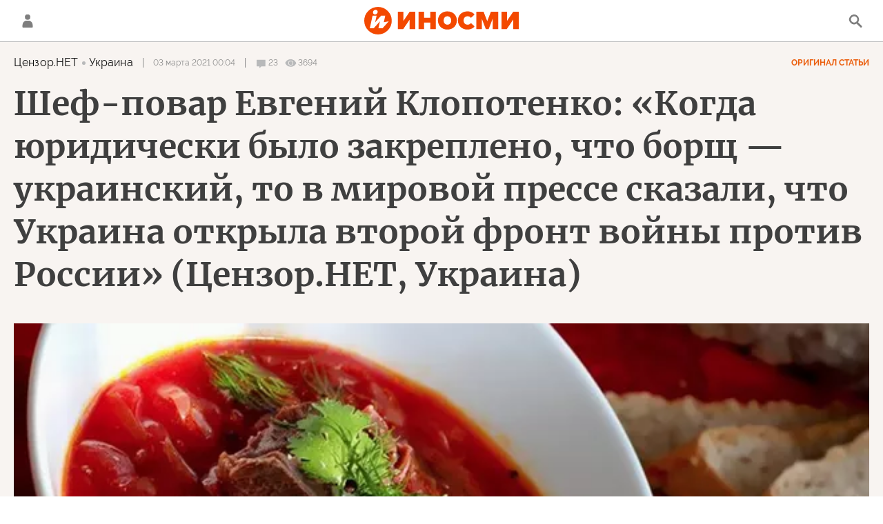

--- FILE ---
content_type: text/html; charset=utf-8
request_url: https://inosmi.ru/20210303/249247013.html
body_size: 44868
content:
<!DOCTYPE html><html lang="ru"><head prefix="og: http://ogp.me/ns# fb: http://ogp.me/ns/fb# article: http://ogp.me/ns/article# ya: http://webmaster.yandex.ru/vocabularies/"><meta http-equiv="Content-Type" content="text/html; charset=utf-8"><script type="text/javascript">
                        window.dataLayer = window.dataLayer || [];
                        dataLayer.push({
                        'page_title' : 'Шеф-повар Евгений Клопотенко: «Когда юридически было закреплено, что борщ — украинский, то в мировой прессе сказали, что Украина открыла второй фронт войны против России» (Цензор.НЕТ, Украина)',
                        'page_path' : '/20210303/249247013.html',
                        'page_domain' : 'inosmi.ru',
                        'page_url' : 'https://inosmi.ru/20210303/249247013.html',
                        'page_tags' : 'Общество, Еда, секс и сон, Цензор.НЕТ, Украина, Россия, Евгений Клопотенко, украинская кухня, борщ, Европа, Украина, украинский',
                        'page_rubric' : '',
                        'article_id'  : '249247013',
                        'article_length' : '0',
                        'page_supertag' : 'ИноСМИ'
                        });
                    </script><meta charset="utf-8"><meta http-equiv="X-UA-Compatible" content="IE=edge,chrome=1"><title>Шеф-повар Евгений Клопотенко: «Когда юридически было закреплено, что борщ — украинский, то в мировой прессе сказали, что Украина открыла второй фронт войны против России» (Цензор.НЕТ, Украина) (Цензор.НЕТ, Украина) | 07.10.2022, ИноСМИ</title><meta name="description" content="Украинский кулинар, попытавшийся предъявить «особые права Украины» на борщ, продолжает развлекать читателей новыми откровениями. Долой сырники, сосиски и салат... | 03.03.2021, ИноСМИ"><meta name="keywords" content="общество, еда, секс и сон, украина, россия, евгений клопотенко"><meta name="analytics:title" content="Евгений Клопотенко: рублю головы кулинарному советскому монстру (Цензор.НЕТ) (Цензор.НЕТ, Украина)"><meta name="analytics:keyw" content="social, food, geo_Ukraina, geo_rossiya, person_Evgenijj_Klopotenko"><meta name="analytics:rubric" content=""><meta name="analytics:tags" content="Общество, Еда, секс и сон, Цензор.НЕТ, Украина, Россия, Евгений Клопотенко, украинская кухня, борщ, Европа, Украина, украинский"><meta name="analytics:site_domain" content="inosmi.ru"><meta name="analytics:lang" content="rus"><meta name="analytics:article_id" content="249247013"><meta name="analytics:url" content="https://inosmi.ru/20210303/249247013.html"><meta name="analytics:p_ts" content="1614719040"><meta name="analytics:author" content=""><meta name="analytics:isscroll" content="0"><link rel="author" href="https://inosmi.ru/"><meta property="og:url" content="https://inosmi.ru/20210303/249247013.html"><meta property="og:title" content="Евгений Клопотенко: рублю головы кулинарному советскому монстру (Цензор.НЕТ) (Цензор.НЕТ, Украина)"><meta property="og:description" content="Украинский кулинар, попытавшийся предъявить «особые права Украины» на борщ, продолжает развлекать читателей новыми откровениями. Долой сырники, сосиски и салат... | 03.03.2021, ИноСМИ"><meta property="og:type" content="article"><meta property="og:site_name" content="ИноСМИ"><meta property="og:locale" content="ru_RU"><meta property="og:image" content="https://cdnn1.inosmi.ru/images/sharing/article/249247013.jpg?2488976961665146316"><meta property="og:image:width" content="2072"><meta property="og:image:height" content="1066"><meta name="relap-image" content="https://cdnn1.inosmi.ru/i/ria_soc.png"><meta name="twitter:card" content="summary_large_image"><meta name="twitter:site" content="@inosmi"><link rel="canonical" href="https://inosmi.ru/20210303/249247013.html"><link rel="alternate" hreflang="ru" href="https://inosmi.ru/20210303/249247013.html"><link rel="alternate" hreflang="x-default" href="https://inosmi.ru/20210303/249247013.html"><link rel="preconnect" href="https://cdnn1.inosmi.ru/"><link rel="dns-prefetch" href="https://cdnn1.inosmi.ru/"><link rel="alternate" type="application/rss+xml" href="https://inosmi.ru/export/rss2/index.xml?page_type=google_newsstand"><link rel="preload" as="image" href="https://cdnn1.inosmi.ru/img/24889/76/248897697_0:160:1200:835_1920x0_80_0_0_1c36592f1bcef8aadf674d2725b772d4.jpg.webp" imagesrcset="https://cdnn1.inosmi.ru/img/24889/76/248897697_0:160:1200:835_320x0_80_0_0_64ca2ec0dbc34f6b99f68398594d78e0.jpg.webp 320w, https://cdnn1.inosmi.ru/img/24889/76/248897697_0:160:1200:835_640x0_80_0_0_8f35bbd8b5b56dfe52ed037c89b9ea6c.jpg.webp 640w, https://cdnn1.inosmi.ru/img/24889/76/248897697_0:160:1200:835_1024x0_80_0_0_8e6befbdb41168c2335efc0e79063687.jpg.webp 1024w, https://cdnn1.inosmi.ru/img/24889/76/248897697_0:160:1200:835_1280x0_80_0_0_e9b8201e624c6705a387eb25ea19222c.jpg.webp 1280w, https://cdnn1.inosmi.ru/img/24889/76/248897697_0:160:1200:835_1600x0_80_0_0_519dec059e2d7c868c91406e8fa1c977.jpg.webp 1600w, https://cdnn1.inosmi.ru/img/24889/76/248897697_0:160:1200:835_1920x0_80_0_0_1c36592f1bcef8aadf674d2725b772d4.jpg.webp 1920w"><meta name="robots" content="index, follow, max-image-preview:large"><meta property="article:published_time" content="20210303T0004"><meta property="article:modified_time" content="20221007T1538"><meta property="article:author" content=" , Цензор.НЕТ, ИноСМИ"><meta property="article:section" content="Статьи"><meta property="article:tag" content="Общество"><meta property="article:tag" content="Еда, секс и сон"><meta property="article:tag" content="Украина"><meta property="article:tag" content="Россия"><meta property="article:tag" content="Евгений Клопотенко"><meta name="relap-entity-id" content="249247013"><link rel="amphtml" href="https://inosmi.ru/amp/20210303/249247013.html"><meta name="viewport" content="width=device-width, initial-scale=1.0, maximum-scale=1.0, user-scalable=yes"><meta name="HandheldFriendly" content="true"><meta name="MobileOptimzied" content="width"><meta name="referrer" content="always"><meta name="format-detection" content="telephone=no"><meta name="format-detection" content="address=no"><meta name="yandex-verification" content="595a70d2b54cd9c2"><meta name="yandex-verification" content="444b2727759646d9"><meta property="vk:app_id" content="5135238"><meta name="apple-itunes-app" content="app-id=405480756"><meta name="google-play-app" content="app-id=ru.rian.inosmi"><link rel="apple-touch-icon" sizes="180x180" href="https://cdnn1.inosmi.ru/i/favicons/apple-touch-icon.png"><link rel="icon" type="image/png" sizes="32x32" href="https://cdnn1.inosmi.ru/i/favicons/favicon-32x32.png"><link rel="icon" type="image/png" sizes="16x16" href="https://cdnn1.inosmi.ru/i/favicons/favicon-16x16.png"><link rel="mask-icon" href="https://cdnn1.inosmi.ru/i/favicons/safari-pinned-tab.svg" color="#F34900"><link rel="shortcut icon" href="https://cdnn1.inosmi.ru/i/favicons/favicon.ico"><link rel="manifest" href="/i/favicons/manifest.json"><meta name="apple-mobile-web-app-title" content="inosmi.ru"><meta name="application-name" content="inosmi.ru"><meta name="msapplication-TileColor" content="#da532c"><meta name="msapplication-config" content="https://cdnn1.inosmi.ru/i/favicons/browserconfig.xml"><meta name="theme-color" content="#ffffff"><link rel="preload" href="https://cdnn1.inosmi.ru/css/fonts/Raleway/font.css?911b7e0afe" as="style" onload="this.onload=null;this.rel='stylesheet'"><link rel="preload" href="https://cdnn1.inosmi.ru/css/fonts/Merriweather/font.css?911b7e0afe" as="style" onload="this.onload=null;this.rel='stylesheet'"><noscript><link rel="stylesheet" type="text/css" href="https://cdnn1.inosmi.ru/css/fonts/Raleway/font.css?911b7e0afe"><link rel="stylesheet" type="text/css" href="https://cdnn1.inosmi.ru/css/fonts/Merriweather/font.css?911b7e0afe"></noscript><link rel="stylesheet" type="text/css" href="https://cdnn1.inosmi.ru/css/common.min.css?973693331"><link rel="stylesheet" type="text/css" href="https://cdnn1.inosmi.ru/css/pages/article.min.css?98a5ae098"><link rel="stylesheet" type="text/css" href="https://cdnn1.inosmi.ru/css/pages/comments.min.css?930ee4fa6"><link rel="stylesheet" type="text/css" href="https://cdnn1.inosmi.ru/css/print/common_print.min.css?9909534e6"><script>var GLOBAL = {}; GLOBAL.www = 'https://inosmi.ru'; GLOBAL.cookie_domain = '.inosmi.ru'; GLOBAL.adriver = {}; GLOBAL.adriver.sid = "45736"; GLOBAL.adriver.bt = "52"; GLOBAL.csrf_token = ''; GLOBAL.search = {}; GLOBAL.auth = {}; GLOBAL.auth.status = 'error'; GLOBAL.auth.provider = ''; GLOBAL.auth.twitter = '/id/twitter/request/'; GLOBAL.auth.facebook = '/id/facebook/request/'; GLOBAL.auth.vkontakte = '/id/vkontakte/request/'; GLOBAL.auth.google = '/id/google/request/'; GLOBAL.auth.ok = '/id/ok/request/'; GLOBAL.auth.apple = '/id/apple/request/'; GLOBAL.auth.moderator = ''; GLOBAL.user = {}; GLOBAL.user.id = ""; GLOBAL.locale = {}; GLOBAL.locale.id = {}; GLOBAL.locale.id.is_id = '1'; GLOBAL.locale.id.errors = {}; GLOBAL.locale.id.errors.email = 'Введите e-mail'; GLOBAL.locale.id.errors.password = 'Введите пароль'; GLOBAL.locale.id.errors.wrong = 'Неправильный логин или пароль'; GLOBAL.locale.id.errors.wrongpassword = 'Неправильный пароль'; GLOBAL.locale.id.errors.wronglogin = 'Проверьте адрес почты'; GLOBAL.locale.id.errors.emptylogin = 'Не введено имя пользователя'; GLOBAL.locale.id.errors.wrongemail = 'Неверный e-mail'; GLOBAL.locale.id.errors.passwordnotsimilar = 'Введенные пароли не совпадают'; GLOBAL.locale.id.errors.wrongcode = 'Неправильный код'; GLOBAL.locale.id.errors.wrongname = 'Недопустимое имя'; GLOBAL.locale.id.errors.send = 'E-mail отправлен!'; GLOBAL.locale.id.errors.notsend = 'Ошибка! Невозможно отправить e-mail.'; GLOBAL.locale.id.errors.anothersoc = 'Другой социальный аккаунт уже связан с этим профилем'; GLOBAL.locale.id.errors.acclink = 'Аккаунты успешно связаны!'; GLOBAL.locale.id.errors.emailexist = 'Пользователь с таким e-mail уже существует'; GLOBAL.locale.id.errors.emailnotexist = 'Ошибка! Пользователя с таким e-mail не существует'; GLOBAL.locale.id.errors.recoveryerror = 'Ошибка восстановления пароля. Пожалуйста, попробуйте снова!'; GLOBAL.locale.id.errors.alreadyactive = 'Пользователь уже был активирован'; GLOBAL.locale.id.errors.autherror = 'Ошибка входа. Пожалуйста, повторите попытку позже или обратитесь в службу технической поддержки'; GLOBAL.locale.id.errors.codeerror = 'Ошибка генерации кода подтверждение регистрации. Пожалуйста, повторите попытку позже или обратитесь в службу технической поддержки'; GLOBAL.locale.id.errors.global = 'Произошла ошибка. Пожалуйста, повторите попытку позже или обратитесь в службу технической поддержки'; GLOBAL.locale.id.errors.registeremail = ' На указанный Вами e-mail отправленно письмо. <br/> Для завершения регистрации, пожалуйста перейдите по ссылке в e-mail. '; GLOBAL.locale.id.errors.linkprofile = ' Этот e-mail уже используется! <a data-modal-open="link_local_account">Вы хотите связать эти аккаунты?</a> '; GLOBAL.locale.id.errors.confirm = ' Этот аккаунт не был подтвержден! <br/> <a class="b-id__secret-recovery">Отправить e-mail</a> с информацией для подтверждения аккаунта. '; GLOBAL.locale.id.errors.block = ' Ваш аккаунт на inosmi.ru был заблокирован.<br/>Для восстановления доступа отправьте письмо на <a href="mailto:moderator@rian.ru">moderator@rian.ru</a> '; GLOBAL.locale.id.errors.del = ' Ваш аккаунт был удален! Вы можете восстановить его, перейдя по ссылке из письма, высланного при удалении аккаунта. <br/> <a id="modalUserRemindLetter">Повторно отправить e-mail</a> '; GLOBAL.locale.id.errors.confirmation = ' Пожалуйста, перейдите по ссылке из письма, отправленного на <span class="m-email">$1</span> '; GLOBAL.locale.id.links = {}; GLOBAL.locale.id.links.login = 'Авторизация'; GLOBAL.locale.id.links.register = 'Регистрация'; GLOBAL.locale.id.links.forgotpassword = 'Восстановление пароля'; GLOBAL.locale.id.links.privacy = 'Политика конфиденциальности'; GLOBAL.locale.id.login = {}; GLOBAL.locale.id.login.title = 'Авторизация'; GLOBAL.locale.id.login.email = 'E-mail:'; GLOBAL.locale.id.login.password = 'Пароль:'; GLOBAL.locale.id.login.remember = 'Запомнить меня'; GLOBAL.locale.id.login.signin = 'Войти'; GLOBAL.locale.id.login.social = {}; GLOBAL.locale.id.login.social.label = 'Other ways to sign in:'; GLOBAL.locale.id.login.social.anotheruserlink = 'This account has been linked to a different profile.'; GLOBAL.locale.id.register = {}; GLOBAL.locale.id.register.title = 'Регистрация'; GLOBAL.locale.id.register.email = 'E-mail:'; GLOBAL.locale.id.register.password = 'Пароль:'; GLOBAL.locale.id.register.confirm = 'Подтверждение пароля:'; GLOBAL.locale.id.register.captcha = 'Введите код с картинки'; GLOBAL.locale.id.register.requirements = '* Все поля обязательны к заполнению'; GLOBAL.locale.id.register.password_length = 'Не менее 9 символов с 1 цифрой'; GLOBAL.locale.id.register.success = ' Пожалуйста, подтвердите Ваш e-mail для продолжения. Инструкции для подтверждения были высланы на <a class="email"></a> '; GLOBAL.locale.id.register.confirmemail = 'Пожалуйста, подтвердите Ваш e-mail для продолжения.'; GLOBAL.locale.id.register.confirm_personal = 'By clicking \'Register\', you confirm that you agree to our Privacy Policy and give your consent to the processing of personal data in accordance with the Privacy Policy'; GLOBAL.locale.id.deleteaccount = {}; GLOBAL.locale.id.deleteaccount.title = 'Удалить аккаунт'; GLOBAL.locale.id.deleteaccount.body = 'Вы уверены, что хотите удалить аккаунт?'; GLOBAL.locale.id.deleteaccount.success = 'Ваш аккаунт был удален! Вы можете восстановить аккаунт в течение 30 дней, перейдя по ссылке в письме.'; GLOBAL.locale.id.deleteaccount.action = 'Удалить аккаунт'; GLOBAL.locale.id.passwordrecovery = {}; GLOBAL.locale.id.passwordrecovery.title = 'Восстановление пароля'; GLOBAL.locale.id.passwordrecovery.password = 'Введите новый пароль:'; GLOBAL.locale.id.passwordrecovery.confirm = 'Повторите новый пароль:'; GLOBAL.locale.id.passwordrecovery.email = 'E-mail'; GLOBAL.locale.id.passwordrecovery.send = ' Инструкции для восстановления пароля высланы на <a class="email"></a> '; GLOBAL.locale.id.passwordrecovery.success = ' Поздравляем! Пароль успешно восстановлен. Пожалуйста авторизуйтесь. '; GLOBAL.locale.id.passwordrecovery.alert = ' На указанный Вами адрес отправлено сообщение. Чтобы установить пароль, перейдите по ссылке в тексте письма. '; GLOBAL.locale.id.registerconfirm = {}; GLOBAL.locale.id.registerconfirm.success = 'Аккаунт успешно создан!'; GLOBAL.locale.id.registerconfirm.error = 'Ошибка подтверждения регистрации. Пожалуйста, повторите попытку позже или обратитесь в службу технической поддержки'; GLOBAL.locale.id.restoreaccount = {}; GLOBAL.locale.id.restoreaccount.title = 'Восстановление аккаунта'; GLOBAL.locale.id.restoreaccount.confirm = 'Восстановить Ваш аккаунт?'; GLOBAL.locale.id.restoreaccount.error = 'Ошибка! Невозможно восстановить аккаунт'; GLOBAL.locale.id.restoreaccount.success = 'Ваш аккаунт был восстановлен'; GLOBAL.locale.id.localaccount = {}; GLOBAL.locale.id.localaccount.exist = 'У меня есть аккаунт в inosmi.ru'; GLOBAL.locale.id.localaccount.notexist = 'У меня нет аккаунта в inosmi.ru'; GLOBAL.locale.id.localaccount.title = 'Регистрация'; GLOBAL.locale.id.localaccount.profile = 'У вас есть аккаунт в inosmi.ru?'; GLOBAL.locale.id.localaccount.hello = ' <span>Здравствуйте, </span> <span class="m-name"></span> <span>!</span> '; GLOBAL.locale.id.button = {}; GLOBAL.locale.id.button.ok = 'Ок'; GLOBAL.locale.id.button.yes = 'Да'; GLOBAL.locale.id.button.no = 'Нет'; GLOBAL.locale.id.button.next = 'Дальше'; GLOBAL.locale.id.button.close = 'Закрыть'; GLOBAL.locale.id.button.profile = 'В личный кабинет'; GLOBAL.locale.id.button.recover = 'Восстановление'; GLOBAL.locale.id.button.register = 'Регистрация'; GLOBAL.locale.id.message = {}; GLOBAL.locale.id.message.errors = {}; GLOBAL.locale.id.message.errors.empty = 'Невозможно отправить сообщение'; GLOBAL.locale.id.message.errors.notfound = 'Невозможно отправить сообщение'; GLOBAL.locale.id.message.errors.similar = 'Неверный код'; GLOBAL.locale.smartcaptcha = {}; GLOBAL.locale.smartcaptcha.site_key = 'ysc1_4CFvX17qDyBPyzFwfyj6rmqQg2aeRKVvYCpvR7aybe5fddc8'; GLOBAL.comet = {}; GLOBAL.comet.ticket = "00"; GLOBAL.comet.url = "https://n-ssl.inosmi.ru/polling"; GLOBAL.comet.ts = "1768673108"; GLOBAL.comet.objects = []; GLOBAL.comet.reduce = ""; GLOBAL.comet.timeouts = {}; GLOBAL.comet.timeouts.try2 = 1000; GLOBAL.comet.timeouts.try3 = 10000; GLOBAL.comet.timeouts.try4 = 30000; GLOBAL.sock = {}; GLOBAL.sock.server = "https://cm.ria.ru/chat"; GLOBAL.project = "inosmi"; GLOBAL.partnerstags = "social:food:censor_net:geo_Ukraina:geo_rossiya:person_Evgenijj_Klopotenko:keyword_ukrainskaja_kukhnja:keyword_borshh:reg_europe:country_ukraine:lang_ua"; GLOBAL.article = GLOBAL.article || {}; GLOBAL.article.id = 249247013; GLOBAL.article.chat_expired = !!1; GLOBAL.chat = GLOBAL.chat || {}; GLOBAL.chat.show = !!1; GLOBAL.css = {}; GLOBAL.css.banners_sidebar = "https://cdnn1.inosmi.ru/css/banners/sidebar.min.css?91923ed77"; GLOBAL.css.banners_article_bottom = "https://cdnn1.inosmi.ru/css/banners/article_bottom.min.css?998caec6f"; GLOBAL.js = {}; GLOBAL.js.videoplayer = "https://cdnn1.inosmi.ru/min/js/libs/video/videoplayer.min.js?9678ce3b5"; GLOBAL.js.partners = "https://cdnn1.inosmi.ru/min/js/libs/partners.js?9a985c660";</script><script>var endlessScrollFirst = 249247013; var endlessScrollUrl = '/services/article/infinity/'; var endlessScrollAlgorithm = ''; var endlessScrollQueue = [276662358, 276662016, 276661765, 276661474, 276660968, 276660616, 276660207, 276659714, 276659295, 276658745, 276657909, 276658212, 276657401, 276656864, 276656641];</script><script src="https://yandex.ru/ads/system/header-bidding.js" async="true"></script><link rel="preconnect" href="https://ads.betweendigital.com" crossorigin="anonymous"><meta name="google-site-verification" content="Z3mpwOXW4mEZvkuS7ZX2PBmsskIxWavW1mNAZrbRc1c"></head><body class="body m-inosmi m-article-page m-header-brand" id="body" data-const-page-type="article" data-page-type="article" data-page-project="inosmi" data-header-sticked-on="1"><script src="https://cdnn1.inosmi.ru/min/js/jquery/jquery-1.12.4.min.js?96ee03cbd"></script><div class="schema_org" itemscope="itemscope" itemtype="https://schema.org/WebSite"><meta itemprop="name" content="ИноСМИ"><meta itemprop="description" content="Обзор материалов зарубежных СМИ и прессы: перевод статей о России и мире, авторские материалы, аналитика и комментарии"><a itemprop="url" href="https://inosmi.ru"> </a><meta itemprop="image" content="https://cdnn1.inosmi.ru/i/export/logo.png"></div><ul class="schema_org" itemscope="itemscope" itemtype="http://schema.org/BreadcrumbList"><li itemprop="itemListElement" itemscope="itemscope" itemtype="http://schema.org/ListItem"><meta itemprop="name" content="ИноСМИ"><meta itemprop="position" content="1"><meta itemprop="item" content="https://inosmi.ru"><a itemprop="url" href="https://inosmi.ru"> </a></li><li itemprop="itemListElement" itemscope="itemscope" itemtype="http://schema.org/ListItem"><meta itemprop="name" content="Статьи"><meta itemprop="position" content="2"><meta itemprop="item" content="https://inosmi.ru/20210303/"><a itemprop="url" href="https://inosmi.ru/20210303/"> </a></li><li itemprop="itemListElement" itemscope="itemscope" itemtype="http://schema.org/ListItem"><meta itemprop="name" content="Шеф-повар Евгений Клопотенко: «Когда юридически было закреплено, что борщ — украинский, то в мировой прессе сказали, что Украина открыла второй фронт войны против России» (Цензор.НЕТ, Украина)"><meta itemprop="position" content="3"><meta itemprop="item" content="https://inosmi.ru/20210303/249247013.html"><a itemprop="url" href="https://inosmi.ru/20210303/249247013.html"> </a></li></ul><script>
                    if (!rutarget) {
                        var rutarget = {};
                    }
                    if (!rutarget.adfox) {
                        rutarget.adfox = {
                            getAdState: function() {
                                return 0
                            },
                            checkAd: function() {}
                        };
                    }
                </script><script>
            var svg_spirte_files = [
                "https://cdnn1.inosmi.ru/i/sprites/icon/inline.svg?v=101",
                "https://cdnn1.inosmi.ru/i/sprites/logo/inline.svg?v=101",
                "https://cdnn1.inosmi.ru/i/sprites/social/inline.svg?v=101",
                "https://cdnn1.inosmi.ru/i/sprites/s_icon/inline.svg?v=101",
                "https://cdnn1.inosmi.ru/i/sprites/s_social/inline.svg?v=101",
                "https://cdnn1.inosmi.ru/i/sprites/images/inline.svg?v=101"
            ];

            for (var i = 0; i < svg_spirte_files.length; i++) {
                var svg_ajax = new XMLHttpRequest();
                svg_ajax.open("GET", svg_spirte_files[i], true);
                svg_ajax.send();
                svg_ajax.onload = function(e) {
                    var svg_div = document.createElement("div");
                    svg_div.className = 'svg-sprite';
                    svg_div.innerHTML = this.responseText;
                    document.body.insertBefore(svg_div, document.body.childNodes[0]);
                }
            }
            </script><script src="https://cdnn1.inosmi.ru/min/js/libs/banners/adfx.loader.bind.js?938109bb6"></script><script>
                    (window.yaContextCb = window.yaContextCb || []).push(() => {
                        replaceOriginalAdFoxMethods();
                        window.Ya.adfoxCode.hbCallbacks = window.Ya.adfoxCode.hbCallbacks || [];
                    })
                </script><script src="https://yandex.ru/ads/system/context.js" async="true"></script><script src="https://cdnn1.inosmi.ru/min/js/libs/banners/prebid.min.js?991c5bc75"></script><div class="view-size" id="jsViewSize"></div><div class="page" id="page"><div class="container"><aside><div class="banner m-before-header m-not-stub m-article-desktop" data-position="article_desktop_header"><div class="banner__content"></div></div><div class="banner m-before-header m-article-mobile" data-position="article_mobile_header"><div class="banner__content"></div></div></aside></div><aside></aside><div class="page__bg-media"></div><div class="alert m-hidden" id="alertAfterRegister"><div class="alert__text">
                Регистрация пройдена успешно! <br>
                Пожалуйста, перейдите по ссылке из письма, отправленного на <span class="m-email"></span></div><div class="alert__btn"><button class="form__btn m-min m-black confirmEmail">Отправить еще раз</button></div></div><div class="header" id="header"><div class="container"><a class="header__signin" data-modal-open="authorization"><svg class="svg-icon"><use xmlns:xlink="http://www.w3.org/1999/xlink" xlink:href="#icon-user"></use></svg></a><a href="/id/profile/" class="header__user"><svg viewbox="0 0 100 100" class="avatar"><rect x="0" y="0" width="100" height="100" fill="url(#avatar_0)"></rect><text fill="#ffffff" font-size="45" font-family="Raleway" y="65" transform="translate(50)"><tspan x="0" text-anchor="middle"></tspan></text></svg></a><a href="/" class="header__logo"><svg class="svg-icon"><use xmlns:xlink="http://www.w3.org/1999/xlink" xlink:href="#logo-color"></use></svg></a><span class="header__search" data-modal-open="search"><svg class="svg-icon"><use xmlns:xlink="http://www.w3.org/1999/xlink" xlink:href="#icon-search"></use></svg></span></div></div><div class="content" id="content"><div class="container"><div class="endless" id="endless"><div class="endless__item " data-supertag="0" data-remove-fat="0" data-advertisement-project="0" data-remove-advertisement="0" data-id="249247013" data-date="20210303" data-endless="1" data-domain="inosmi.ru" data-project="inosmi" data-url="/20210303/249247013.html" data-full-url="https://inosmi.ru/20210303/249247013.html" data-title="Шеф-повар Евгений Клопотенко: «Когда юридически было закреплено, что борщ — украинский, то в мировой прессе сказали, что Украина открыла второй фронт войны против России» (Цензор.НЕТ, Украина)" data-published="2021-03-03T00:04" data-text-length="0" data-keywords="общество, еда, секс и сон, украина, россия, евгений клопотенко" data-author=" " data-author-korr="" data-analytics-keyw="social, food, geo_Ukraina, geo_rossiya, person_Evgenijj_Klopotenko" data-analytics-rubric="" data-analytics-tags="Общество, Еда, секс и сон, Цензор.НЕТ, Украина, Россия, Евгений Клопотенко, украинская кухня, борщ, Европа, Украина, украинский" data-article-show="" data-pts="1614719040" data-article-type="article" data-is-scroll="0" data-head-title="Шеф-повар Евгений Клопотенко: «Когда юридически было закреплено, что борщ — украинский, то в мировой прессе сказали, что Украина открыла второй фронт войны против России» (Цензор.НЕТ, Украина) (Цензор.НЕТ, Украина) | 07.10.2022, ИноСМИ" data-adfox-rubric="social:food:censor_net:geo_Ukraina:geo_rossiya:person_Evgenijj_Klopotenko:keyword_ukrainskaja_kukhnja:keyword_borshh:reg_europe:country_ukraine:lang_ua"><div class="endless__item-content"><div class="layout-article"><div class="article__meta" itemscope="" itemtype="https://schema.org/Article"><div itemprop="mainEntityOfPage">https://inosmi.ru/20210303/249247013.html</div><a itemprop="url" href="/20210303/249247013.html"> </a><div itemprop="headline">Евгений Клопотенко: рублю головы кулинарному советскому монстру (Цензор.НЕТ)</div><div itemprop="alternativeHeadline">Евгений Клопотенко: рублю головы кулинарному советскому монстру (Цензор.НЕТ)</div><div itemprop="name">Евгений Клопотенко: рублю головы кулинарному советскому монстру (Цензор.НЕТ)</div><div itemprop="description">Украинский кулинар, попытавшийся предъявить «особые права Украины» на борщ, продолжает развлекать читателей новыми откровениями. Долой сырники, сосиски и салат... | 03.03.2021, ИноСМИ</div><div itemprop="datePublished">2021-03-03T00:04</div><div itemprop="dateCreated">2021-03-03T00:04</div><div itemprop="dateModified">2022-10-07T15:38</div><div itemprop="speakable" itemscope="" itemtype="https://schema.org/SpeakableSpecification"><div itemprop="xpath">/html/head/meta[@name='og:title']/@content</div><div itemprop="xpath">/html/head/meta[@name='og:description']/@content</div></div><div itemprop="associatedMedia">https://cdnn1.inosmi.ru/img/24889/76/248897697_0:160:1200:835_1920x0_80_0_0_1c36592f1bcef8aadf674d2725b772d4.jpg.webp</div><div itemprop="contentLocation">украина</div><div itemprop="contentLocation">россия</div><div itemprop="copyrightHolder" itemscope="" itemtype="http://schema.org/Organization"><div itemprop="name">ИноСМИ</div><a itemprop="url" href="https://inosmi.ru/"> </a><div itemprop="address" itemscope="" itemtype="http://schema.org/PostalAddress"><meta itemprop="streetAddress" content="Зубовский бульвар, 4"><meta itemprop="postalCode" content="119021"><meta itemprop="addressLocality" content="Москва"><meta itemprop="addressRegion" content="Москва"><div itemprop="addressCountry" itemscope="" itemtype="https://schema.org/Country"><meta itemprop="name" content="Россия"></div></div><div itemprop="email">info@inosmi.ru</div><div itemprop="telephone">+7 495 645 66 01</div><div itemprop="legalName">ФГУП МИА «Россия сегодня»</div><a itemprop="sameAs" href="https://vk.ru/inosmi"></a><a itemprop="sameAs" href="https://x.com/inosmi"></a><a itemprop="sameAs" href="https://ok.ru/inosmi"></a><a itemprop="sameAs" href="https://t.me/inosmichannel"></a><a itemprop="sameAs" href="https://dzen.ru/inosmi.ru"></a><a itemprop="sameAs" href="https://ru.wikipedia.org/wiki/%D0%98%D0%BD%D0%BE%D0%A1%D0%9C%D0%98.%D1%80%D1%83"></a><div itemprop="logo" itemscope="" itemtype="https://schema.org/ImageObject"><a itemprop="url" href="https://cdnn1.inosmi.ru/i/schema_org/logo.png"> </a><a itemprop="contentUrl" href="https://cdnn1.inosmi.ru/i/schema_org/logo.png"> </a><div itemprop="width">158</div><div itemprop="height">60</div></div></div><div itemprop="copyrightYear">2021</div><div itemprop="creator" itemscope="" itemtype="http://schema.org/Organization"><div itemprop="name">ИноСМИ</div><a itemprop="url" href="https://inosmi.ru/"> </a><div itemprop="address" itemscope="" itemtype="http://schema.org/PostalAddress"><meta itemprop="streetAddress" content="Зубовский бульвар, 4"><meta itemprop="postalCode" content="119021"><meta itemprop="addressLocality" content="Москва"><meta itemprop="addressRegion" content="Москва"><div itemprop="addressCountry" itemscope="" itemtype="https://schema.org/Country"><meta itemprop="name" content="Россия"></div></div><div itemprop="email">info@inosmi.ru</div><div itemprop="telephone">+7 495 645 66 01</div><div itemprop="legalName">ФГУП МИА «Россия сегодня»</div><a itemprop="sameAs" href="https://vk.ru/inosmi"></a><a itemprop="sameAs" href="https://x.com/inosmi"></a><a itemprop="sameAs" href="https://ok.ru/inosmi"></a><a itemprop="sameAs" href="https://t.me/inosmichannel"></a><a itemprop="sameAs" href="https://dzen.ru/inosmi.ru"></a><a itemprop="sameAs" href="https://ru.wikipedia.org/wiki/%D0%98%D0%BD%D0%BE%D0%A1%D0%9C%D0%98.%D1%80%D1%83"></a><div itemprop="logo" itemscope="" itemtype="https://schema.org/ImageObject"><a itemprop="url" href="https://cdnn1.inosmi.ru/i/schema_org/logo.png"> </a><a itemprop="contentUrl" href="https://cdnn1.inosmi.ru/i/schema_org/logo.png"> </a><div itemprop="width">158</div><div itemprop="height">60</div></div></div><a itemprop="discussionUrl" href="https://inosmi.ru/20210303/249247013.html?chat_room_id=249247013"> </a><div itemprop="genre">Новости</div><div itemprop="inLanguage">ru-RU</div><div itemprop="license">https://inosmi.ru/docs/about/copyright.html</div><div itemprop="publishingPrinciples">https://xn--c1acbl2abdlkab1og.xn--p1ai/</div><div itemprop="sourceOrganization" itemscope="" itemtype="http://schema.org/Organization"><div itemprop="name">ИноСМИ</div><a itemprop="url" href="https://inosmi.ru/"> </a><div itemprop="address" itemscope="" itemtype="http://schema.org/PostalAddress"><meta itemprop="streetAddress" content="Зубовский бульвар, 4"><meta itemprop="postalCode" content="119021"><meta itemprop="addressLocality" content="Москва"><meta itemprop="addressRegion" content="Москва"><div itemprop="addressCountry" itemscope="" itemtype="https://schema.org/Country"><meta itemprop="name" content="Россия"></div></div><div itemprop="email">info@inosmi.ru</div><div itemprop="telephone">+7 495 645 66 01</div><div itemprop="legalName">ФГУП МИА «Россия сегодня»</div><a itemprop="sameAs" href="https://vk.ru/inosmi"></a><a itemprop="sameAs" href="https://x.com/inosmi"></a><a itemprop="sameAs" href="https://ok.ru/inosmi"></a><a itemprop="sameAs" href="https://t.me/inosmichannel"></a><a itemprop="sameAs" href="https://dzen.ru/inosmi.ru"></a><a itemprop="sameAs" href="https://ru.wikipedia.org/wiki/%D0%98%D0%BD%D0%BE%D0%A1%D0%9C%D0%98.%D1%80%D1%83"></a><div itemprop="logo" itemscope="" itemtype="https://schema.org/ImageObject"><a itemprop="url" href="https://cdnn1.inosmi.ru/i/schema_org/logo.png"> </a><a itemprop="contentUrl" href="https://cdnn1.inosmi.ru/i/schema_org/logo.png"> </a><div itemprop="width">158</div><div itemprop="height">60</div></div></div><div itemprop="image" itemscope="" itemtype="https://schema.org/ImageObject"><a itemprop="url" href="https://cdnn1.inosmi.ru/img/24889/76/248897697_0:160:1200:835_1920x0_80_0_0_1c36592f1bcef8aadf674d2725b772d4.jpg.webp"></a><a itemprop="contentUrl" href="https://cdnn1.inosmi.ru/img/24889/76/248897697_0:160:1200:835_1920x0_80_0_0_1c36592f1bcef8aadf674d2725b772d4.jpg.webp"></a><div itemprop="width">1920</div><div itemprop="height">1080</div><div itemprop="representativeOfPage">true</div></div><a itemprop="thumbnailUrl" href="https://cdnn1.inosmi.ru/img/24889/76/248897697_0:160:1200:835_1920x0_80_0_0_1c36592f1bcef8aadf674d2725b772d4.jpg.webp"></a><div itemprop="image" itemscope="" itemtype="https://schema.org/ImageObject"><a itemprop="url" href="https://cdnn1.inosmi.ru/img/24889/76/248897697_0:47:1200:947_1920x0_80_0_0_de1a9d3b48bbf8db144fa2837a9f76e9.jpg.webp"></a><a itemprop="contentUrl" href="https://cdnn1.inosmi.ru/img/24889/76/248897697_0:47:1200:947_1920x0_80_0_0_de1a9d3b48bbf8db144fa2837a9f76e9.jpg.webp"></a><div itemprop="width">1920</div><div itemprop="height">1440</div><div itemprop="representativeOfPage">true</div></div><a itemprop="thumbnailUrl" href="https://cdnn1.inosmi.ru/img/24889/76/248897697_0:47:1200:947_1920x0_80_0_0_de1a9d3b48bbf8db144fa2837a9f76e9.jpg.webp">https://cdnn1.inosmi.ru/img/24889/76/248897697_0:47:1200:947_1920x0_80_0_0_de1a9d3b48bbf8db144fa2837a9f76e9.jpg.webp</a><div itemprop="image" itemscope="" itemtype="https://schema.org/ImageObject"><a itemprop="url" href="https://cdnn1.inosmi.ru/img/24889/76/248897697_104:0:1097:993_1920x0_80_0_0_965f9f73035771ace833e70485d5c7db.jpg.webp"></a><a itemprop="contentUrl" href="https://cdnn1.inosmi.ru/img/24889/76/248897697_104:0:1097:993_1920x0_80_0_0_965f9f73035771ace833e70485d5c7db.jpg.webp"></a><div itemprop="width">1920</div><div itemprop="height">1920</div><div itemprop="representativeOfPage">true</div></div><a itemprop="thumbnailUrl" href="https://cdnn1.inosmi.ru/img/24889/76/248897697_104:0:1097:993_1920x0_80_0_0_965f9f73035771ace833e70485d5c7db.jpg.webp"></a><div itemprop="publisher" itemscope="" itemtype="http://schema.org/Organization"><div itemprop="name">ИноСМИ</div><a itemprop="url" href="https://inosmi.ru/"> </a><div itemprop="address" itemscope="" itemtype="http://schema.org/PostalAddress"><meta itemprop="streetAddress" content="Зубовский бульвар, 4"><meta itemprop="postalCode" content="119021"><meta itemprop="addressLocality" content="Москва"><meta itemprop="addressRegion" content="Москва"><div itemprop="addressCountry" itemscope="" itemtype="https://schema.org/Country"><meta itemprop="name" content="Россия"></div></div><div itemprop="email">info@inosmi.ru</div><div itemprop="telephone">+7 495 645 66 01</div><div itemprop="legalName">ФГУП МИА «Россия сегодня»</div><a itemprop="sameAs" href="https://vk.ru/inosmi"></a><a itemprop="sameAs" href="https://x.com/inosmi"></a><a itemprop="sameAs" href="https://ok.ru/inosmi"></a><a itemprop="sameAs" href="https://t.me/inosmichannel"></a><a itemprop="sameAs" href="https://dzen.ru/inosmi.ru"></a><a itemprop="sameAs" href="https://ru.wikipedia.org/wiki/%D0%98%D0%BD%D0%BE%D0%A1%D0%9C%D0%98.%D1%80%D1%83"></a><div itemprop="logo" itemscope="" itemtype="https://schema.org/ImageObject"><a itemprop="url" href="https://cdnn1.inosmi.ru/i/schema_org/logo.png"> </a><a itemprop="contentUrl" href="https://cdnn1.inosmi.ru/i/schema_org/logo.png"> </a><div itemprop="width">158</div><div itemprop="height">60</div></div></div><div itemprop="author" itemscope="" itemtype="http://schema.org/Organization"><div itemprop="name">ИноСМИ</div><a itemprop="url" href="https://inosmi.ru/"> </a><div itemprop="address" itemscope="" itemtype="http://schema.org/PostalAddress"><meta itemprop="streetAddress" content="Зубовский бульвар, 4"><meta itemprop="postalCode" content="119021"><meta itemprop="addressLocality" content="Москва"><meta itemprop="addressRegion" content="Москва"><div itemprop="addressCountry" itemscope="" itemtype="https://schema.org/Country"><meta itemprop="name" content="Россия"></div></div><div itemprop="email">info@inosmi.ru</div><div itemprop="telephone">+7 495 645 66 01</div><div itemprop="legalName">ФГУП МИА «Россия сегодня»</div><a itemprop="sameAs" href="https://vk.ru/inosmi"></a><a itemprop="sameAs" href="https://x.com/inosmi"></a><a itemprop="sameAs" href="https://ok.ru/inosmi"></a><a itemprop="sameAs" href="https://t.me/inosmichannel"></a><a itemprop="sameAs" href="https://dzen.ru/inosmi.ru"></a><a itemprop="sameAs" href="https://ru.wikipedia.org/wiki/%D0%98%D0%BD%D0%BE%D0%A1%D0%9C%D0%98.%D1%80%D1%83"></a><div itemprop="logo" itemscope="" itemtype="https://schema.org/ImageObject"><a itemprop="url" href="https://cdnn1.inosmi.ru/i/schema_org/logo.png"> </a><a itemprop="contentUrl" href="https://cdnn1.inosmi.ru/i/schema_org/logo.png"> </a><div itemprop="width">158</div><div itemprop="height">60</div></div></div><div itemprop="keywords">общество, еда, секс и сон, украина, россия, евгений клопотенко</div></div><div class="article__header"><div class="container"><div class="article__info" data-nosnippet="true"><div class="article__info-source"><div class="source"><span><a href="/censor_net/">Цензор.НЕТ</a></span><span><a href="/magazines/?country=country_ukraine">Украина</a></span></div></div><div class="article__info-date"><a href="/20210303/">03 марта 2021 00:04</a></div><div class="article__info-statistic"><div class="dot-loader m-grey"><span> </span></div></div><div class="article__info-original"><a target="_blank" href="https://censor.net/ru/resonance/3250361/shefkuhar_vgen_klopotenko_koli_yuridichno_bulo_zakrpleno_scho_borsch_ukranskiyi_u_svtovyi_pres_skazali">Оригинал статьи</a></div></div><h1 class="article__title">Шеф-повар Евгений Клопотенко: «Когда юридически было закреплено, что борщ — украинский, то в мировой прессе сказали, что Украина открыла второй фронт войны против России» (Цензор.НЕТ, Украина)</h1><div class="article__announce"><div class="media" data-media-tipe="ar2x1"><div class="media__size"><div class="photoview__open" data-photoview-group="249247013" data-photoview-src="https://cdnn1.inosmi.ru/img/24889/76/248897697_0:0:1200:993_1440x900_80_0_1_a26db2182062d58a55810db67e5f0ab4.jpg.webp?source-sid=CC_BY_SA_2_0" data-photoview-image-id="248897696" data-photoview-sharelink="https://inosmi.ru/20210303/249247013.html?share-img=248897696" data-photoview-shareid=""><noindex><div class="photoview__open-info"><span class="photoview__copyright"><a href="https://creativecommons.org/licenses/by/2.0/">© CC BY-SA 2.0 / Tanya F.</a></span><span class="photoview__ext-link"> / <a href="https://commons.wikimedia.org/wiki/File:Russian_borscht_with_beef_and_sour_cream.jpg" target="_blank">Перейти в фотобанк</a></span><span class="photoview__desc-text">Русский борщ</span></div></noindex><img media-type="ar2x1" data-crop-ratio="0.5" data-crop-width="1240" data-crop-height="620" data-source-sid="CC_BY_SA_2_0" alt="Русский борщ - ИноСМИ, 1920, 03.03.2021" title="Русский борщ" class="" width="1920" height="960" decoding="async" sizes="(min-width: 600px) 50vw, 100vw" src="https://cdnn1.inosmi.ru/img/24889/76/248897697_0:197:1200:797_1920x0_80_0_0_f9b1ca4f9fef7bfdefc1ecf9d6cbe019.jpg.webp" srcset="https://cdnn1.inosmi.ru/img/24889/76/248897697_0:197:1200:797_640x0_80_0_0_4d89e479c180d7bd47f2f76b8cc71cfa.jpg.webp 640w,https://cdnn1.inosmi.ru/img/24889/76/248897697_0:197:1200:797_1280x0_80_0_0_99c1f2b4580daebcbda2be773f45828d.jpg.webp 1280w,https://cdnn1.inosmi.ru/img/24889/76/248897697_0:197:1200:797_1920x0_80_0_0_f9b1ca4f9fef7bfdefc1ecf9d6cbe019.jpg.webp 1920w"><script type="application/ld+json">
                {
                    "@context": "http://schema.org",
                    "@type": "ImageObject",
                    "url": "https://cdnn1.inosmi.ru/img/24889/76/248897697_0:197:1200:797_640x0_80_0_0_4d89e479c180d7bd47f2f76b8cc71cfa.jpg.webp",
                    
                        "thumbnail": [
                            
                                {
                                    "@type": "ImageObject",
                                    "url": "https://cdnn1.inosmi.ru/img/24889/76/248897697_0:160:1200:835_640x0_80_0_0_8f35bbd8b5b56dfe52ed037c89b9ea6c.jpg.webp",
                                    "image": "https://cdnn1.inosmi.ru/img/24889/76/248897697_0:160:1200:835_640x0_80_0_0_8f35bbd8b5b56dfe52ed037c89b9ea6c.jpg.webp"
                                }
                            ,
                                {
                                    "@type": "ImageObject",
                                    "url": "https://cdnn1.inosmi.ru/img/24889/76/248897697_0:47:1200:947_640x0_80_0_0_e7db894b6fcfefc702a37c5a7e12cd68.jpg.webp",
                                    "image": "https://cdnn1.inosmi.ru/img/24889/76/248897697_0:47:1200:947_640x0_80_0_0_e7db894b6fcfefc702a37c5a7e12cd68.jpg.webp"
                                }
                            ,
                                {
                                    "@type": "ImageObject",
                                    "url": "https://cdnn1.inosmi.ru/img/24889/76/248897697_104:0:1097:993_640x0_80_0_0_2a9b82048648e896fa808cc3d2027944.jpg.webp",
                                    "image": "https://cdnn1.inosmi.ru/img/24889/76/248897697_104:0:1097:993_640x0_80_0_0_2a9b82048648e896fa808cc3d2027944.jpg.webp"
                                }
                            
                        ],
                    
                    "width": 640,
                        "height": 320
                }
            </script><script type="application/ld+json">
                {
                    "@context": "http://schema.org",
                    "@type": "ImageObject",
                    "url": "https://cdnn1.inosmi.ru/img/24889/76/248897697_0:197:1200:797_1280x0_80_0_0_99c1f2b4580daebcbda2be773f45828d.jpg.webp",
                    
                        "thumbnail": [
                            
                                {
                                    "@type": "ImageObject",
                                    "url": "https://cdnn1.inosmi.ru/img/24889/76/248897697_0:160:1200:835_1280x0_80_0_0_e9b8201e624c6705a387eb25ea19222c.jpg.webp",
                                    "image": "https://cdnn1.inosmi.ru/img/24889/76/248897697_0:160:1200:835_1280x0_80_0_0_e9b8201e624c6705a387eb25ea19222c.jpg.webp"
                                }
                            ,
                                {
                                    "@type": "ImageObject",
                                    "url": "https://cdnn1.inosmi.ru/img/24889/76/248897697_0:47:1200:947_1280x0_80_0_0_068b2c12825d70ebc9a395cde40fcfb2.jpg.webp",
                                    "image": "https://cdnn1.inosmi.ru/img/24889/76/248897697_0:47:1200:947_1280x0_80_0_0_068b2c12825d70ebc9a395cde40fcfb2.jpg.webp"
                                }
                            ,
                                {
                                    "@type": "ImageObject",
                                    "url": "https://cdnn1.inosmi.ru/img/24889/76/248897697_104:0:1097:993_1280x0_80_0_0_1749868f101f90be4a1abd268fe21d27.jpg.webp",
                                    "image": "https://cdnn1.inosmi.ru/img/24889/76/248897697_104:0:1097:993_1280x0_80_0_0_1749868f101f90be4a1abd268fe21d27.jpg.webp"
                                }
                            
                        ],
                    
                    "width": 1280,
                        "height": 640
                }
            </script><script type="application/ld+json">
                {
                    "@context": "http://schema.org",
                    "@type": "ImageObject",
                    "url": "https://cdnn1.inosmi.ru/img/24889/76/248897697_0:197:1200:797_1920x0_80_0_0_f9b1ca4f9fef7bfdefc1ecf9d6cbe019.jpg.webp",
                    
                        "thumbnail": [
                            
                                {
                                    "@type": "ImageObject",
                                    "url": "https://cdnn1.inosmi.ru/img/24889/76/248897697_0:160:1200:835_1920x0_80_0_0_1c36592f1bcef8aadf674d2725b772d4.jpg.webp",
                                    "image": "https://cdnn1.inosmi.ru/img/24889/76/248897697_0:160:1200:835_1920x0_80_0_0_1c36592f1bcef8aadf674d2725b772d4.jpg.webp"
                                }
                            ,
                                {
                                    "@type": "ImageObject",
                                    "url": "https://cdnn1.inosmi.ru/img/24889/76/248897697_0:47:1200:947_1920x0_80_0_0_de1a9d3b48bbf8db144fa2837a9f76e9.jpg.webp",
                                    "image": "https://cdnn1.inosmi.ru/img/24889/76/248897697_0:47:1200:947_1920x0_80_0_0_de1a9d3b48bbf8db144fa2837a9f76e9.jpg.webp"
                                }
                            ,
                                {
                                    "@type": "ImageObject",
                                    "url": "https://cdnn1.inosmi.ru/img/24889/76/248897697_104:0:1097:993_1920x0_80_0_0_965f9f73035771ace833e70485d5c7db.jpg.webp",
                                    "image": "https://cdnn1.inosmi.ru/img/24889/76/248897697_104:0:1097:993_1920x0_80_0_0_965f9f73035771ace833e70485d5c7db.jpg.webp"
                                }
                            
                        ],
                    
                    "width": 1920,
                        "height": 960
                }
            </script></div></div><div class="media__copyright " data-nosnippet="true"><div class="media__copyright-item m-copyright"><a href="https://creativecommons.org/licenses/by/2.0/">© CC BY-SA 2.0 / Tanya F.</a></div><div class="media__copyright-item m-buy"><a href="https://commons.wikimedia.org/wiki/File:Russian_borscht_with_beef_and_sour_cream.jpg" target="_blank">Перейти в фотобанк</a></div></div></div></div></div></div><div class="layout-article__over"><div class="layout-article__main"><div class="article m-article" data-article-id="249247013"><div class="article__sharebar"><span class="share" data-nosnippet="true" data-id="249247013" data-url="https://inosmi.ru/20210303/249247013.html" data-title="Шеф-повар Евгений Клопотенко: «Когда юридически было закреплено, что борщ — украинский, то в мировой прессе сказали, что Украина открыла второй фронт войны против России» (Цензор.НЕТ, Украина)"></span></div><div class="layout-article__600-align"><div class="article__body js-mediator-article mia-analytics"><div class="article__notice">
                    Материалы ИноСМИ содержат оценки исключительно зарубежных СМИ и не отражают позицию редакции ИноСМИ
                </div><div class="article__aggr" data-visiblepush="no" data-nosnippet="true"><span class="article__aggr-txt">Читать inosmi.ru в </span><div class="article__aggr-list"><a target="_blank" class="article__aggr-item m-tg" href="https://t.me/+1q45XGn4m9NlMTIy" title="Telegram"></a><a target="_blank" class="article__aggr-item m-zen" href="https://dzen.ru/inosmi.ru?invite=1" title="Дзен"></a><a target="_blank" class="article__aggr-item m-vk" href="https://vk.ru/inosmi" title="Вконтакте"></a><a target="_blank" class="article__aggr-item m-ok" href="https://ok.ru/inosmi" title="Ок"></a><a target="_blank" class="article__aggr-item m-tw" href="https://x.com/inosmi" title="X"></a></div></div><div class="article__announce-text">Украинский кулинар, попытавшийся предъявить «особые права Украины» на борщ, продолжает развлекать читателей новыми откровениями. Долой сырники, сосиски и салат «Оливье». Да здравствует украинская кухня — вареники с вишней! А еще он пытается отрубить «головы кулинарному советскому монстру».</div><div class="article__author"><div class="article__author-title"><div class="article__author-name">Виолетта Киртока</div></div></div><div class="article__authors byline"></div><div class="article__block" data-type="text"><div class="article__text"><p>Киевлянин, выигравший возможность учиться в&nbsp;старейшей французской кулинарной школе Le Cordon Bleu, основал в&nbsp;столице популярный ресторан современной украинской кухни, он активно реформирует школьное питание и&nbsp;доказал всему миру, что борщ&nbsp;&mdash; украинское блюдо, юридически закрепив это.</p>
<p>Занимаясь приготовлением борща по&nbsp;бабушкиному рецепту или&nbsp;даже по&nbsp;какому-то авторскому, с&nbsp;добавлением неожиданных ингредиентов, вы должны осознавать, что тем самым сохраняете культурное наследие нашей страны. 6 октября 2020 года экспертный совет по&nbsp;вопросам нематериального культурного наследия при&nbsp;Министерстве культуры и&nbsp;информационной политики Украины внес украинский борщ в&nbsp;Национальный перечень элементов нематериального культурного наследия. Инициатором этого процессу стал украинский шеф-повар и&nbsp;ресторатор Евгений Клопотенко. Изучая эту тему, он совершил несколько &laquo;борщевых экспедиций&raquo; и&nbsp;собрал десятки семейных рецептов борща из&nbsp;разных уголков Украины.</p>
<p>Как только произошло закрепление принадлежности борща юридически, Евгения начали атаковать российские телеканалы, требуя прокомментировать происшедшее. И тут он повел себя так, как&nbsp;и положено человеку, осознающему, что происходит в&nbsp;стране. Он отказался иметь дело с&nbsp;представителями пропагандистских каналов страны-агрессора.</p></div></div><div class="article__block" data-type="text"><div class="article__text">
<p>Кроме &laquo;борщевой истории&raquo; в&nbsp;жизни Евгения произошло еще много интересного. Причем он не&nbsp;просто вкусно готовит и&nbsp;осовременивает забытые украинские рецепты, а&nbsp;еще и&nbsp;пытается изменить подход к&nbsp;подготовке поваров. То есть через&nbsp;еду старается поменять общество. Но разговор мы начали, как&nbsp;и полагается во&nbsp;время традиционного украинского обеда,&nbsp;&mdash; с&nbsp;борща.</p>
<p><strong><em>Журналист, работающий на&nbsp;ВВС в&nbsp;Англии, написал: &laquo;Присвоив борщ, Украина открыла второй фронт войны против России&raquo;</em></strong></p>
<p><strong>Цензор.нет: Как появилась идея идентифицировать борщ и&nbsp;закрепить его за&nbsp;Украиной?</strong></p>
<p><strong>Евгений Клопотенко: </strong>Когда шел третий год войны, я с&nbsp;ужасом узнал, что юридически у&nbsp;нас&hellip; нет войны с&nbsp;Россией. И Россия официально не&nbsp;считается агрессором. У меня просто слезы потекли из-за этого досадного факта. Мы идем в&nbsp;Европу, говорим всем, что на&nbsp;нас напала Россия. Наши партнеры вводят санкции против нашего врага, а&nbsp;у нас самих их нет. Бизнес, газ, потоки&hellip; допускаю, я ничего не&nbsp;понимаю в&nbsp;этих процессах, чего-то не&nbsp;знаю. Но сам факт вызвал у&nbsp;меня возмущение. Как мы можем строить страну, если не&nbsp;называем вещи своими именами? Но что я могу сделать? Как-то во&nbsp;время поездки по&nbsp;стране я узнал, что кто-то подал вопрос борща в&nbsp;ЮНЕСКО, чтобы закрепить его происхождение за&nbsp;Украиной. Загуглил, уточнил и&nbsp;выяснил, что дело до&nbsp;конца не&nbsp;доведено. Я заинтересовался, что нужно сделать, чтобы завершить процесс? Для этого нужно, чтобы борщ был зарегистрирован прежде всего на&nbsp;Украине. Когда я этим занялся, а&nbsp;люди начали узнавать о&nbsp;моей инициативе, поддерживать ее, то почувствовал, что как&nbsp;только ты в&nbsp;полной мере осознаешь, что борщ&nbsp;&mdash; украинский, сразу начинаешь его любить в&nbsp;два раза сильнее. И о&nbsp;том, что это наша ценность, нужно говорить прежде всего на&nbsp;Украине.</p>
<p><strong>&mdash;&nbsp;Но закрепление борща за&nbsp;Украиной вызвало много вопросов&hellip;</strong></p>
<p>&mdash;&nbsp;Прежде всего&nbsp;&mdash; у&nbsp;нашего соседа. Российский журналист, работающий на&nbsp;ВВС в&nbsp;Англии, написал, что &laquo;присвоив борщ&raquo;, Украина открыла второй фронт войны против России. Это начали тиражировать. И все мне начали звонить. А я, когда его вносили в&nbsp;перечень, не&nbsp;успел сказать в&nbsp;министерстве, чтобы обо&nbsp;мне не&nbsp;вспоминали. Вышел оттуда и&nbsp;через двадцать минут открываю Википедию, а&nbsp;там уже моя фамилия стоит. Также написали пост с&nbsp;упоминанием обо&nbsp;мне. Все начали его постить: Верховная рада, телевизионные каналы. И так я стал ответственным за&nbsp;этот вопрос. Министерство сделало дело, министр решил, что нужно вносить в&nbsp;перечень, но&nbsp;открыл второй фронт войны против России я.</p>
<p>Мне даже написали из&nbsp;Петербурга на&nbsp;украинском языке: а&nbsp;можете дать комментарии? С НТВ писали: давайте поговорим об&nbsp;идентичности украинцев. Что?&mdash;&nbsp;недоумевал я. О чем с&nbsp;вами говорить? Позвонил мне журналист немецкого издания &laquo;Зюддойче цайтунг&raquo;, из&nbsp;московского бюро. Сказал: &laquo;Я не&nbsp;понимаю, в&nbsp;чем проблема с&nbsp;вашим борщом&raquo;. Он выходил на&nbsp;улицу и&nbsp;спрашивал людей, чей борщ. Все говорили&nbsp;&mdash; украинский. &laquo;Пошел потом в&nbsp;кафе,&nbsp;&mdash; рассказывал он мне.&nbsp;&mdash; Спрашиваю там поваров о&nbsp;том, чей борщ? Мне также ответили, что украинский. Так в&nbsp;чем проблема?&raquo; А проблема в&nbsp;том, объяснил я ему, что люди считают борщ украинским, а&nbsp;пропаганда уверена, что он русский. И на&nbsp;этом начинают играть и&nbsp;манипулировать. Я ему долго объяснял, почему российские журналисты так активизировались, потому что он не&nbsp;понимает наших отношений&hellip; это как&nbsp;взаимоотношения между Баварией и&nbsp;Берлином в&nbsp;Германии. Рядовому украинцу не&nbsp;понятны тонкости их жизни. Но все же борьбу за&nbsp;нашу независимость нужно вести на&nbsp;другом уровне, не&nbsp;на кухонном.</p>
<p><strong>&mdash;&nbsp;Какие-то еще блюда могут считаться сугубо нашими?</strong></p>
<p>&mdash;&nbsp;Борщ&nbsp;&mdash; единственное украинское блюдо, которое можно считать доподлинно украинским. Историки, конечно, будут перечить этому высказыванию, но&nbsp;историки перечат всем тезисам. Я уверен, что это блюдо является украинским по&nbsp;многим факторам. Борщ распространен по&nbsp;всей стране, в&nbsp;каждом уголке его варят, употребляют максимально часто. Борщ&nbsp;&mdash; это не&nbsp;суп. Язык даже не&nbsp;поворачивается называть его супом. Но когда иностранцу объясняешь, что это за&nbsp;блюдо и&nbsp;говоришь&nbsp;&mdash; это такой тип супа, плачешь одновременно. В других странах также едят борщ, но&nbsp;не так повседневно, как&nbsp;у нас. Нам не&nbsp;нужно еще что-то популяризировать в&nbsp;еде. Достаточно чего-то одного, но&nbsp;беспрекословного. Как вот Америка&nbsp;&mdash; это бургер. Италия&nbsp;&mdash; паста и&nbsp;пицца. Япония&nbsp;&mdash; суши.</p>
<p><strong>&mdash;&nbsp;А как&nbsp;же вареники с&nbsp;вишнями?</strong></p>
<p>&mdash;&nbsp;Вареники придумали на&nbsp;территории Турции, а&nbsp;потом они интегрировались в&nbsp;кухни всего мира. Поляки готовят пироги. Это то же, что и&nbsp;вареники с&nbsp;такими начинками, как&nbsp;картофель, капуста&hellip; Единственное, что мы можем защищать, это вареники именно с&nbsp;вишнями. Это наше изобретение. Потому что с&nbsp;такой начинкой их больше никто не&nbsp;делает. С сыром и&nbsp;маком&nbsp;&mdash; да, многие такое используют. С &laquo;песком&raquo;&nbsp;&mdash; смалец, смешанный с&nbsp;мукой, от&nbsp;бедности такое ели&nbsp;&mdash; также встречаются в&nbsp;других странах. Так что вареники не&nbsp;сугубо украинские. Даже сало, кстати, не&nbsp;является исключительно украинским продуктом&hellip; Если посмотреть статистику потребления сала, то мы находимся на&nbsp;двенадцатом месте!</p>
<p><strong>&mdash;&nbsp;Серьезно? А кто тогда первые?</strong></p>
<p>&mdash;&nbsp;Американцы! А придумали сало итальянцы. Поэтому и&nbsp;сало я бы не&nbsp;трогал. Здесь действовать нужно по-другому. Необходимо осуществить реинтеграцию настоящих украинских блюд в&nbsp;жизнь. Когда мы начнем есть шпундру вместо жаркого, тогда его можно будет продавать миру. Сейчас у&nbsp;нас есть один лидер&nbsp;&mdash; борщ. И пока этого достаточно.</p>
<p><strong>&mdash;&nbsp;Вы все больше популяризируете древние, давно забытые блюда. Та самая калита (большой пряник&nbsp;&mdash; прим. ред.), которую готовили на&nbsp;Рождество. На своем сайте вы предложили рецепт, и&nbsp;он довольно интересный.</strong></p>
<p>&mdash;&nbsp;Эти рецепты я немного видоизменяю. Такие блюда должны были пройти этап осовременивания, но&nbsp;вместо этого&nbsp;&mdash; они забывались. Приходится возвращать их применяемость. Я был в&nbsp;музее Гончара, и&nbsp;там говорили, что самая главная черта любой традиции&nbsp;&mdash; применяемость. Если вещь возрожденная, но&nbsp;не употребляемая, она умирает. Но если мы приготовим калиту по&nbsp;аутентичному рецепту, никто ее не&nbsp;будет есть. Если мы сделаем квашу (восточнославянское кисло-сладкое блюдо из&nbsp;ржаной муки и&nbsp;солода, мучная каша&nbsp;&mdash; прим. ред.): подвергнем брожению сухофрукты с&nbsp;ржаной мукой, она будет кислой, никто такое есть не&nbsp;будет. Но если добавим льна, подсушим, получатся модные хэлси-чипсы. И это может стать популярным. В советские времена у&nbsp;нас произошла подмена понятий. Что такое украинская кухня? Большинство начинают перечислять: холодец, голубцы&hellip; Но нет. Это как&nbsp;раз советская кухня. Она появилась, когда Украину подмял под&nbsp;себя СССР. Моя задача&nbsp;&mdash; возродить нашу, напомнить, что такое украинская кухня, чтобы как&nbsp;можно больше людей начали готовить ее блюда.</p>
<p><strong><em> &laquo;Восемьдесят процентов детей хотят есть&hellip;овощи&raquo;</em></strong></p>
<p><strong>&mdash;&nbsp;Когда на&nbsp;вас смотришь, то чувствуешь раздражение: вы готовите столько вкусной еды и&nbsp;остаетесь худым&hellip;</strong></p>
<p>&mdash;&nbsp;Я же еду готовлю, а&nbsp;не ем ее,&nbsp;&mdash; смеется Евгений.&nbsp;&mdash; Диетологи ведь советуют именно понемногу все пробовать.</p>
<p><strong>&mdash;&nbsp;Но ведь вы любите вкусно поесть?</strong></p>
<p>&mdash;&nbsp;Ну хорошо. Если по-честному, я просто не&nbsp;успеваю есть. Я бы ел в&nbsp;два раза больше, если бы мог. Но для&nbsp;меня еда&nbsp;&mdash; акт любви. Чтобы поесть, мне нужна атмосфера, спокойствие. На бегу, стоя&nbsp;&mdash; это не&nbsp;для меня. Лучше я буду голодным. Так часто и&nbsp;бывает. Это как&nbsp;заниматься любовью. Лучше не&nbsp;делать это поспешно. Можно, конечно, но&nbsp;будет не&nbsp;очень&hellip;</p>
<p><strong>&mdash;&nbsp;Существует выражение, что готовить еду, это как&nbsp;признаваться в&nbsp;любви&hellip;</strong></p>
<p>&mdash;&nbsp;Во время работы у&nbsp;плиты работают нежные эмоции. Я считаю, что люди все делают прежде всего для&nbsp;себя. Увидев застрявшую в&nbsp;снегу машину, я остановился и&nbsp;помог ее вытолкать. Мне было приятно, что я помог. У меня когда-то были жигули. Я хорошо помню, как&nbsp;же мне было комфортно, когда кто-то останавливался и&nbsp;толкал машину вместе со&nbsp;мной. Не надо&nbsp;лукавить, что ты делаешь что-то для&nbsp;кого-то. Ты все делаешь для&nbsp;себя. Это нужно понять и&nbsp;принять.</p>
<p><strong>&mdash;&nbsp;Почему же в&nbsp;школах, в&nbsp;садиках часто готовили не&nbsp;вкусно? Повара не&nbsp;любили свою работу?</strong></p>
</div></div><div class="article__block" data-type="banner" data-position="desktop"><aside><div class="banner m-article-body m-article-desktop" data-position="article_desktop_content-1" data-changed-id="adfox_article_desktop_content-1_1"><div class="banner__content"></div></div><div class="banner__hidden"><a class="banner__hidden-button"></a></div></aside></div><div class="article__block" data-type="text"><div class="article__text">
<p>&mdash;&nbsp;В этом вопросе кроется несколько подтекстов. Сначала радикально изменился институт семьи. Как было раньше? Если ты женщина и&nbsp;не в&nbsp;отношениях, значит, ты ненормальная. А теперь все по-другому. Если ты в&nbsp;отношениях несчастлива, лучше будь одна, но&nbsp;счастлива. Так же и&nbsp;с едой. Она не&nbsp;имела никакого отношения ни&nbsp;к удовольствию, ни&nbsp;к вкусу. Надо было что-то есть, чтобы жить. А когда говорили о&nbsp;креативности, то это было запретным словом. Если бы я жил в&nbsp;середине прошлого века, сидел бы давно. Люди бы не&nbsp;понимали: что он делает? Он через&nbsp;еду меняет общество! Еда тогда была никакой, темно-серой. Не было продуктов, из&nbsp;которых можно было бы готовить. Когда у&nbsp;тебя есть только соль перец, лавровый лист и&nbsp;гречка, никаких вариантов нет и&nbsp;это перестает быть интересным. И если ты что-то ешь постоянно, оно перестает быть интересным и&nbsp;крутым.</p>
<p><strong>&mdash;&nbsp;Соглашаюсь, только борщ можно есть каждый день!</strong></p>
<p><em>Евгений неожиданно замирает и&nbsp;сам удивляется открытию, которое только что сделал для&nbsp;себя: </em></p>
<p>&mdash;&nbsp;Это хороший аргумент. Он ломает мою теорию. Но все остальное каждый день было бы мне невкусным. Кроме того, очень долго в&nbsp;нашей кухне не&nbsp;было ароматов&nbsp;&mdash; основы вкуса. Пища была либо жирной, либо пресной. Кстати, только с&nbsp;первого января этого года, наконец, разрешили использовать в&nbsp;школах специи. Насколько трудно было пробить эту систему, не&nbsp;представляете. Я долго доказывал, что это нужно. Как-то с&nbsp;комиссией даже провел психологическую игру. Люблю такое делать. Согласился с&nbsp;представителями: хорошо, специи нельзя, а&nbsp;какие именно нельзя? Красный перец,&nbsp;&mdash; отвечают. Хорошо. А укроп сухой&nbsp;&mdash; специя? Нет. А орегано? Нет. А что это такое? Травы. Значит, их можно? У людей начинает ломаться мозг. Оказалось, что специями&nbsp;&mdash; а&nbsp;я проверил это на&nbsp;многих людях и&nbsp;на своем папе также&nbsp;&mdash; люди считают исключительно красный перец, еще предполагают, что соль как&nbsp;будто также специя. Все плавают в&nbsp;этом вопросе. Четкого списка нет.</p>
<p>Потом я пришел к&nbsp;людям, которые занимаются детским питанием. Показал им: я создал сто блюд, в&nbsp;которых есть специи, можно ли их проанализировать? Одна женщина сразу сказала: так их же можно давать детям. Куркума&nbsp;&mdash; это полезно. Сухой имбирь также. Она два месяца мониторила, что полезно и&nbsp;что можно использовать. После этого побороть бюрократию стало легче. Даже те, кто был изначально против, дали разрешение на&nbsp;специи. Но теперь проблема в&nbsp;другом. Повара, готовя по&nbsp;моему рецептурному сборнику, не&nbsp;применяют специи, которые я прописал. Например, курица по-итальянски предполагает сухой базилик и&nbsp;орегано. Но повара все делают, как&nbsp;нужно, кроме базилика и&nbsp;орегано. Один объяснил мне: у&nbsp;моего внука аллергия на&nbsp;базилик. Переспрашиваешь: а&nbsp;какое отношение твой внук имеет к&nbsp;школьному питанию. И знаешь,&nbsp;&mdash; отвечает,&nbsp;&mdash; лучше не&nbsp;буду давать вообще, чтобы не&nbsp;переживать. Именно же повара несут конечную ответственность, поэтому рука у&nbsp;них еще дрожит.</p>
<p>Но важно, что на&nbsp;законодательном уровне это уже утверждено. Теперь будем смотреть, как&nbsp;оно будет имплементироваться. Я уверен, сначала будет большой протест. Потому что люди дома не&nbsp;используют эти травы, а&nbsp;здесь их надо&nbsp;давать детям. Возникает конфликт. Поэтому нужно популяризировать это, рассказывать. Но, уверен, пройдет немного времени, и&nbsp;все поймут, что добавлять хмели-сунели в&nbsp;плов,&nbsp;&mdash; нормально. Иногда мне даже пишут: &laquo;Женя, ребенок пришел из&nbsp;школы и&nbsp;просит дать ему то, что там готовили. Где это взять? Дайте рецепт&raquo;.</p>
<p><strong>&mdash;&nbsp;Вы не&nbsp;жалели, что решили заняться реформированием школьного питания?</strong></p>
<p>&mdash;&nbsp;Есть люди, которые по&nbsp;три месяца живут на&nbsp;Бали. Глядя на&nbsp;них, думаю: я тоже мог бы так лежать, смотреть на&nbsp;океан. Как будто душа даже уговаривает: я тоже так хочу. И я представляю, что уже лежу, смотрю на&nbsp;воду день, второй, а&nbsp;на третий меня уже начинает крутить: зачем я существую на&nbsp;этом свете, если просто лежу и&nbsp;смотрю на&nbsp;океан? Чувствую, что хочу, что-то делать, менять людей. А зачем это тебе?&mdash;&nbsp;спрашиваю сам себя. Не знаю. Просто не&nbsp;умею по-другому. Я умею готовить. Значит, нужно стараться менять людей к&nbsp;лучшему через&nbsp;еду. Кроме того, я вижу, что у&nbsp;нас еще остался враг&nbsp;&mdash; привычки, принесенные из&nbsp;Советского Союза. Я взял топор и&nbsp;рублю головы тому монстру, который остался с&nbsp;тех времен. Представляя эту битву, я понимаю, что не&nbsp;хочу лежать на&nbsp;Бали.</p>
<p><strong>&mdash;&nbsp;Но ведь сталкиваетесь с&nbsp;кучей проблем, непониманием&hellip;</strong></p>
<p>&mdash;&nbsp;Но в&nbsp;борьбе ты становишься крепче, не&nbsp;сдаешься, живешь. Я за&nbsp;все свои инициативы всегда получаю. Но борьба дает мне желание существовать. Это как&nbsp;на рыбалке. Ты ловишь, ловишь. И тут какую-то рыбину не&nbsp;можешь вытащить. Она пытается сорваться. И ты ее вытаскиваешь так, будто у&nbsp;тебя не&nbsp;лежит уже много наловленной рыбы. Зачем же ты ее так тянешь? Пойди в&nbsp;магазин, купи себе, какую хочешь. Лежи на&nbsp;Бали, тебе принесут рыбину, какую только пожелаешь. Но нет. Ты тянешь и&nbsp;произносишь через&nbsp;силу: я тебя поймаю. Для чего? Это дает ощущение жизни, наполненной, бурной.</p>
<p><strong>&mdash;&nbsp;Изменения в&nbsp;школах уже есть? Вы их видите?</strong></p>
<p>&mdash;&nbsp;Первый этап положил начало изменениям. Из пятнадцати тысяч школ, работающих на&nbsp;Украине, в&nbsp;пяти тысячах или&nbsp;уже готовят, или&nbsp;начинают работать с&nbsp;моим сборником блюд, который я подготовил. То есть тридцать процентов захотели изменений сами. Семьдесят еще упираются, там еще многие против реформирования. Иногда мне звонят, могут пожаловаться: у&nbsp;нас в&nbsp;Закарпатье нет паприки&hellip; Но, уверен, что скоро мы увидим реальные изменения.</p>
<p>Вторым этапом мы запретили в&nbsp;школах сосиски, создали новое меню. Новый руководитель Госпотребслужбы очень прогрессивна, мы с&nbsp;ней активно сотрудничаем. Но и&nbsp;это не&nbsp;даст результатов. Третий этап реформы состоится, когда начнется внедрение новых рецептов. Я добьюсь, чтобы старый сборник, составленный еще в&nbsp;советские времена, запретили. Тогда мы осуществим революцию. Но для&nbsp;этого должен появиться человек с&nbsp;пониманием глубинных процессов и&nbsp;желанием запретить старое и&nbsp;ввести пятьсот-шестьсот блюд&nbsp;&mdash; украинских, европейских. Когда будет политическая воля запретить старое, сразу все изменится. Это как&nbsp;закон об&nbsp;украинском языке. Когда только ввели квоты, возник протест, все кричали: беда&nbsp;&mdash; беда. Но через&nbsp;пять лет уже видим результат: люди говорят на&nbsp;украинском. То, что мы делаем в&nbsp;школах, нужно регулировать, не&nbsp;заставлять готовить все новое. Есть меню, которое можно использовать. А через&nbsp;какое-то время мы предложим новые правила. Я доведу до&nbsp;конца реформу, уверен в&nbsp;этом. У детей точно будет другая еда.</p>
<p><strong>&mdash;&nbsp;Почему дети так любят пиццу и&nbsp;картошку фри?</strong></p>
<p>&mdash;&nbsp;И взрослые это любят. Это объясняется просто. Мы все любим хрустящее! Я считаю, что огурцы соленые&nbsp;&mdash; это новый суперфуд, которым можно обольщать женщин. О! Я понял. Все женщины любят соленые огурцы. Я теперь буду их обольщать лишь солеными огурцами,&nbsp;&mdash; Евгений радостно смеется.&nbsp;&mdash; Вся хрустящая пища вызывает приятные ощущения: картофель фри, чипсы. Ею во&nbsp;рту можно забавляться. Пицца&nbsp;&mdash; это иностранная распиаренная вещь. В моем детстве черепашки Ниндзя ели пиццу и&nbsp;тянули кусочек так, чтобы сыр тянулся. С тех пор люблю пиццу и&nbsp;ем именно так. Ничего не&nbsp;могу с&nbsp;этим поделать.</p>
<p><strong>&mdash;&nbsp;Что поразило во&nbsp;время поездок по&nbsp;школам и&nbsp;общения с&nbsp;детьми?</strong></p>
<p>&mdash;&nbsp;Это очень странно. Они в&nbsp;школах хотят салат-бары, чтобы можно было самим смешивать и&nbsp;заправлять. Восемьдесят процентов детей хотят есть овощи. И я такое слышал не&nbsp;в одной школе, и&nbsp;не в&nbsp;двух. Еще просят, чтобы были наггетсы, бургеры. А самое популярное блюдо у&nbsp;детей&nbsp;&mdash; запеканка. Она вне&nbsp;конкуренции. Все единодушно об&nbsp;этом говорили. Еще дети кричат, что супы их никто никогда есть не&nbsp;заставит, а&nbsp;картофельное пюре&nbsp;&mdash; еще подумают, стоит ли его есть. А еще выяснилось, что только двадцать три процента детей питаются в&nbsp;школьных столовых, а&nbsp;остальные не&nbsp;доверяют женщинам, которые там готовят, им не&nbsp;нравятся ароматы. Это устарело и&nbsp;не модно. Мне все это было интересно. Я понимаю, что сделать в&nbsp;школах салат-бары нереально. Но я убедился, что дети идут на&nbsp;шаг впереди от&nbsp;нас, они точно знают, что хотят есть.</p>
<p><strong><em> &laquo;Уникальная ситуация: украинцы ходят в&nbsp;украинский ресторан есть украинскую еду&raquo;</em></strong></p>
<p><strong>&mdash;&nbsp;Сейчас вокруг много вегетарианцев. Такое ощущение, что все меньше людей едят мясо&hellip;</strong></p>
<p>&mdash;&nbsp;На самом деле их немного. Я разделяю таких людей условно на&nbsp;две категории. Есть люди, которые не&nbsp;едят мясо, но&nbsp;они об&nbsp;этом не&nbsp;кричат, не&nbsp;делают из&nbsp;этого события. А есть такие, что принадлежат к&nbsp;своеобразной секте. За первые пять минут знакомства такой сто раз скажет, что не&nbsp;ест мясо. Это такая фишка, круг людей, которые пропагандируют свое вегетарианство как&nbsp;вызов обществу. Они кричат на&nbsp;весь мир: почему в&nbsp;мясном ресторане мне не&nbsp;предлагают овощные блюда? Но ведь когда я иду в&nbsp;вегетарианский ресторан, не&nbsp;требую же там приготовить мне стейк. Следуя такой логике, я должен потребовать, например, жареную курицу и&nbsp;там. На это мне вполне логично скажут: ты знал, куда шел. Вообще-то украинцы всегда были вегетарианцами, потому что свинина или&nbsp;телятина у&nbsp;них на&nbsp;столе была только на&nbsp;праздники. Почему посты устраивали? Потому что в&nbsp;эти периоды не&nbsp;было возможности есть мясо. Поэтому мы и&nbsp;есть вегетарианцы. Ситуативные.</p>
<p><strong>&mdash;&nbsp;У вас в&nbsp;ресторане имеется вегетарианское меню?</strong></p>
<p>&mdash;&nbsp;А что это такое? У меня есть борщ без&nbsp;мяса, пастернак с&nbsp;копченой сметаной, цуккини с&nbsp;креветками, три разных салата. Процентов пятьдесят нашего меню&nbsp;&mdash; вегетарианское. Но я не&nbsp;использую тофу (соевый творог), тан (кисломолочный напиток). Поэтому мне иногда говорят&nbsp;&mdash; у&nbsp;вас тут нечего поесть. Я показываю в&nbsp;предложении: а&nbsp;это и&nbsp;это? Нет, здесь есть креветочная паста, а&nbsp;я не&nbsp;ем креветки. Так можно без&nbsp;них&nbsp;&mdash; нужно только предупредить об&nbsp;этом официанта, и&nbsp;все, вопрос решен.</p>
<p><strong>&mdash;&nbsp;Как появилась идея сделать ресторан. И почему партнером стала именно владелец &laquo;Новой почты&raquo; Инна Поперешнюк?</strong></p>
<p>&mdash;&nbsp;Мы встретились пять лет назад как&nbsp;раз после моей победы в &laquo;мастер-шефе&raquo;. Тогда проводился корпоратив для &laquo;Новой почты&raquo;. Меня пригласили готовить варенье. Я раньше делал такое&nbsp;&mdash; проводил выездные мастер-классы. Стоит парень и&nbsp;варит варенье. Инна подошла, отведала острое, с&nbsp;чили. И все. Но позже нас специально познакомили, представили друг другу. Мы начали общаться. Быстро стало понятно, что она обожает еду.</p>
<p>Через три года нашего общения я понял, что пришло время мне открывать ресторан. Если ты шеф, то, очевидно, не&nbsp;можешь не&nbsp;иметь собственного ресторана. У меня уже была команда, которую я воспитал, креативные идеи. И я пришел к&nbsp;Инне: &laquo;Буду искать инвестиции под&nbsp;собственный ресторан. К тебе я пришел первой. Если тебе интересно, можем открыть ресторан&raquo;. Она сказала, что это отличная идея, и&nbsp;она хочет ресторан. Так мы стали партнерами в&nbsp;бизнесе.</p>
<p><strong>&mdash;&nbsp;Вы сразу договорились, что у&nbsp;вас будет сугубо украинская кухня? Никаких пицц и&nbsp;суши?</strong></p>
<p>&mdash;&nbsp;Первые полгода в&nbsp;нашем ресторане есть было тяжело. Честно! Все блюда были новые. Но нам стало понятно, что только креативными вещами, которые не&nbsp;все понимают, можно достичь новых вершин. И по-другому ничего не&nbsp;будет. Только сейчас, спустя два года, стало понятно, что мы создали новое направление еды, что наш ресторан стал тем самым местом, куда приводят иностранцев, чтобы они попробовали и&nbsp;поняли украинскую кухню. Мы создали место, которое представляет Украину.</p>
<p><strong>&mdash;&nbsp;К вам невозможно зайти с&nbsp;улицы и&nbsp;пообедать&nbsp;&mdash; все расписано, забронировано. Причем украинцами, а&nbsp;не иностранными гостями.</strong></p>
<p>&mdash;&nbsp;Да, восемьдесят процентов наших гостей&nbsp;&mdash; украинцы. На Новый год ресторан был забит своими. Октябрь и&nbsp;декабрь стали лучшими месяцами существования ресторана. И это без&nbsp;иностранцев, потому что как&nbsp;раз был локдаун. Уникальная ситуация: украинцы ходят в&nbsp;украинский ресторан есть украинскую еду.</p>
<p>Все слышали о&nbsp;рекомендациях Мишлена, какие рестораны стоит посещать. Существует несколько градаций. Если этот гид дает одну звезду, это значит, что если вы будете внезапно гулять в&nbsp;этом городе, то зайдите в&nbsp;этот ресторан, не&nbsp;пожалеете. Две звезды&nbsp;&mdash; это если будете в&nbsp;этой стране и&nbsp;приедете в&nbsp;этот город, обязательно зайдите в&nbsp;этот ресторан. А три свидетельствуют, что, планируя свое путешествие в&nbsp;конкретную страну, планируйте ее именно из-за этого ресторана. Процентов тридцать-сорок наших посетителей не&nbsp;из Киева. Они планируют свое путешествие куда-то через&nbsp;наш ресторан, специально бронируют столик. Есть те, кто из&nbsp;Харькова приезжает к&nbsp;нам поесть, и&nbsp;после обеда возвращается домой, в&nbsp;свой город. Из Житомира приезжали праздновать день рождения, именно у&nbsp;нас. Это был шок для&nbsp;меня! Это две звезды Мишлен! Недавно был проведен анализ потребностей рынка. Восемьдесят процентов людей хотят есть украинские продукты. Два года назад такого еще не&nbsp;было.</p>
<p><strong>&mdash;&nbsp;Когда у&nbsp;вас появился чуб?</strong></p>
<p>&mdash;&nbsp;Мои вьющиеся волосы постоянно мне мешали. Поэтому я их сбривал по&nbsp;бокам. И у&nbsp;меня остался чуб. Но так удобно! Когда начал изучать вопрос, вычитал, что сзади прическа очень похожа на&nbsp;ту, которую носили варяги, а&nbsp;варяги&nbsp;&mdash; это основатели Киевской Руси. Их корни уходят к&nbsp;викингам. Мне нравится такая связь с&nbsp;предками через&nbsp;прическу.</p>
<p><strong>&mdash;&nbsp;В какой-то момент вы полностью перешли на&nbsp;украинский язык: и&nbsp;посты пишете, и&nbsp;говорите, хотя в&nbsp;телевизионном проекте были еще русскоязычным&hellip;</strong></p>
<p>&mdash;&nbsp;Всю жизнь общался с&nbsp;родителями на&nbsp;украинском языке, а&nbsp;с друзьями&nbsp;&mdash; на&nbsp;русском. Когда заговорили о&nbsp;языковом законе, я сразу согласился его поддерживать. Да и&nbsp;оказалось, что и&nbsp;в кадре я лучше звучу на&nbsp;украинском. Переломным моментом стал проект &laquo;Энеида&raquo; на&nbsp;первом украинском. Ко мне приходили известные писатели, рассказывали об&nbsp;украинских деятелях культуры. Это было ужасно интересно. Я узнал малоизвестные факты. Лесь Курбас после неудачной попытки самоубийства жил с&nbsp;пулей в&nbsp;сердце&hellip; Терещенко имел самую большую яхту в&nbsp;мире на&nbsp;то время&hellip; Иван Франко, когда жил у&nbsp;тетки, спал в&nbsp;гробу две или&nbsp;три недели, потому что больше не&nbsp;было где&hellip; За полтора года шоу у&nbsp;меня изменилось восприятие нашей истории. Понял, что не&nbsp;знаю, что такое Украина. А когда видел свои посты на&nbsp;русском языке, чувствовал: не&nbsp;то. Решил и&nbsp;всем вокруг сказал: общаемся отныне на&nbsp;украинском языке. Мы понимали все риски, что можем потерять часть аудитории. Ничего страшного,&nbsp;&mdash; решительно сказал я. И мы на&nbsp;самом деле ничего не&nbsp;потеряли. Ютуб также становится у&nbsp;нас украиноязычным.</p>
<p><strong>&mdash;&nbsp;Что вам дало обучение в&nbsp;Le Cordon Bleu?</strong></p>
<p>&mdash;&nbsp;Теперь я могу говорить, что окончил старейшую кулинарную французскую школу. Это придало мне уверенности. Я работаю в&nbsp;креативном мире еды, в&nbsp;нем не&nbsp;существует никаких правил. Но обучение в&nbsp;такой престижной школе&nbsp;&mdash; это как&nbsp;уметь играть на&nbsp;гитаре и, наконец, выучить ноты. Это позволяет играть лучше, чем раньше. Я же и&nbsp;до этого готовил, но&nbsp;азбуки не&nbsp;знал. Здесь я выучил азбуку, что-то подкорректировал в&nbsp;своих умениях. Теперь я могу говорить на&nbsp;равных с&nbsp;лучшими поварами мира. А еще двадцать шестого января мы открыли колледж, в&nbsp;котором вводится новая система обучения поваров. Там мы имплементируем все то, что я видел в&nbsp;кулинарных школах мира.</p>
<p><strong>&mdash;&nbsp;Что это за&nbsp;колледж?</strong></p>
<p>&mdash;&nbsp;Киевское училище швейного и&nbsp;парикмахерского искусства,&nbsp;&mdash; смеется Евгений.&nbsp;&mdash; Но швей набирают двадцать человек в&nbsp;год, а&nbsp;поваров&nbsp;&mdash; сто пятьдесят. И они должны получить современные знания. Сотрудничая с&nbsp;министерством образования, мы разрабатываем новую программу обучения для&nbsp;них.</p>
<p><strong>&mdash;&nbsp;Евгений, есть блюда или&nbsp;продукты, которые вы не&nbsp;едите вообще?</strong></p>
<p>&mdash;&nbsp;&laquo;Оливье&raquo;. Не ем салаты &laquo;Шуба&raquo; и &laquo;Мимоза&raquo;. Это у&nbsp;меня травма детства. Приходишь на&nbsp;день рождения, тебе семь лет, а&nbsp;тебе дают жареную рыбу и &laquo;Оливье&raquo;. Повсюду было одно и&nbsp;то же. Я не&nbsp;любил сырники, но&nbsp;это какой-то феномен. После того как&nbsp;я залил рецепт на&nbsp;сайт, ежемесячно именно на&nbsp;него заходят двести-четыреста тысяч людей! Я пытаюсь объяснить, что за&nbsp;то время, пока готовятся сырники можно запечь семнадцать стейков, курицу, а&nbsp;мне возражают: нет-нет, сырники&nbsp;&mdash; это круто. Но я считаю, что такая еда убивает кулинарию. Когда я отбросил все эти &laquo;мимозы&raquo;, чесночные намазки, бутерброды со&nbsp;шпротами, я открыл для&nbsp;себя мир еды.</p>
<p><strong>&mdash;&nbsp;Вы любите ставить себе цели. После начатых реформ в&nbsp;области обучения, открытия ресторана, обучения за&nbsp;рубежом, что планируете теперь?</strong></p>
<p>&mdash;&nbsp;Все просто: мы выходим на&nbsp;мировой уровень, для&nbsp;этого создаем англоязычный ютуб и&nbsp;сайт. Пусть еще больше людей на&nbsp;планете узнают наш борщ. После того, как&nbsp;у меня взяли интервью для&nbsp;бразильского издания, к&nbsp;нам приезжала телекомпания из&nbsp;Нью-Йорка, снимали программу для&nbsp;телеканала National Geographic, теперь для&nbsp;меня не&nbsp;такие уж и&nbsp;большие амбиции&nbsp;&mdash; выйти на&nbsp;мировой уровень. Я точно знаю, что это реально. Амбициозность&nbsp;&mdash; это сделать ресторан на&nbsp;Марсе, а&nbsp;все остальное вполне возможно.</p>
<p>&nbsp;</p></div></div></div></div><div class="layout-article__600-align"><div class="article__userbar" data-article-id="249247013"><div class="dot-loader m-scheme"><span> </span></div></div><div class="article__tags" data-type="tags" data-nosnippet="true"><a class="article__tags-item" href="https://inosmi.ru/person_Evgenijj_Klopotenko/">Евгений Клопотенко</a><a class="article__tags-item" href="https://inosmi.ru/geo_Ukraina/">Украина</a><a class="article__tags-item" href="https://inosmi.ru/geo_rossiya/">Россия</a><a class="article__tags-item" href="https://inosmi.ru/keyword_ukrainskaja_kukhnja/">украинская кухня</a><a class="article__tags-item" href="https://inosmi.ru/keyword_borshh/">борщ</a><a class="article__tags-item" href="https://inosmi.ru/social/">Общество</a><a class="article__tags-item" href="https://inosmi.ru/food/">Еда, секс и сон</a></div><div class="article__topcomments"><div class="article__topcomments-title">
                Популярные комментарии
            </div><div class="article__topcomments-list"><div class="article__topcomments-item"><div class="article__topcomments-author"><div class="article__topcomments-author-img"><img src="https://cdnn1.inosmi.ru/userpic/564c23a6412ebc1f22e38f7c_vkontakte.png?1463563699" width="32" height="32" class="avatar"></div><div class="article__topcomments-author-name">gorboknoik</div><div class="article__topcomments-author-date">3 марта 2021, 07:42</div></div><div class="article__topcomments-action" data-id="603f13c9c610ac652472499c" data-user_id="564c23a6412ebc1f22e38f7c" data-article_id="249247013"><div class="m-count">12</div><span class="m-like" data-code="s1"></span><span class="m-dislike" data-code="s4"></span></div><div class="article__topcomments-text">Все не осилил. Подскажите в конституции закрепили про борщ?</div></div></div></div><aside></aside><aside><div class="banner m-article-after js-partner-3"></div></aside><aside><div class="banner m-article-after m-more-640" data-position="article_desktop_bottom-1" data-changed-id="adfox_article_desktop_bottom_1_249247013"><div class="banner__content"></div></div><div class="banner m-article-after m-less-640" data-position="article_mobile_bottom-1" data-changed-id="adfox_article_mobile_bottom_1_249247013"><div class="banner__content"></div></div></aside><aside><div class="banner m-article-after m-article-desktop" data-position="article_desktop_bottom-2" data-changed-id="adfox_article_desktop_bottom_2_249247013"><div class="banner__content"></div></div><div class="banner m-article-after m-article-mobile" data-position="article_mobile_bottom-2" data-changed-id="adfox_article_mobile_bottom_2_249247013"><div class="banner__content"></div></div></aside><aside><div class="banner m-article-after m-article-desktop" data-position="article_desktop_bottom-3" data-changed-id="adfox_article_desktop_bottom_3_249247013"><div class="banner__content"></div></div><div class="banner m-article-after m-article-mobile" data-position="article_mobile_bottom-3" data-changed-id="adfox_article_mobile_bottom_3_249247013"><div class="banner__content"></div></div></aside><aside><div class="banner m-article-after m-article-desktop" data-position="article_desktop_bottom-4" data-changed-id="adfox_article_desktop_bottom_4_249247013"><div class="banner__content"></div></div><div class="banner m-article-after m-article-mobile" data-position="article_mobile_bottom-4" data-changed-id="adfox_article_mobile_bottom_4_249247013"><div class="banner__content"></div></div></aside><aside><div class="banner m-article-after m-article-desktop" data-position="article_desktop_bottom-5" data-changed-id="adfox_article_desktop_bottom_5_249247013"><div class="banner__content"></div></div><div class="banner m-article-after m-article-mobile" data-position="article_mobile_bottom-5" data-changed-id="adfox_article_mobile_bottom_5_249247013"><div class="banner__content"></div></div></aside><aside><div class="banner m-article-after m-article-desktop" data-position="article_desktop_bottom-6" data-changed-id="adfox_article_desktop_bottom_6_249247013"><div class="banner__content"></div></div><div class="banner m-article-after m-article-mobile" data-position="article_mobile_bottom-6" data-changed-id="adfox_article_mobile_bottom_6_249247013"><div class="banner__content"></div></div></aside><div class="article__comments"><div class="dot-loader m-scheme"><span> </span></div></div><aside><div class="banner m-no-indent m-article-desktop" data-position="article_desktop_bottom-7" data-changed-id="adfox_article_desktop_bottom_7_249247013"><div class="banner__content"></div></div><div class="banner m-no-indent m-article-mobile" data-position="article_mobile_bottom-7" data-changed-id="adfox_article_mobile_bottom_7_249247013"><div class="banner__content"></div></div></aside></div></div></div><div class="layout-article__right-column"><div class="layout-article__right-column-block" data-prefix="article_"><aside><div class="banner m-right-first m-article-desktop" data-position="article_desktop_right-1" data-changed-id="adfox_article_right_1_249247013"><div class="banner__content"></div></div><div class="banner m-right-second js-test-partner-1"></div><div class="banner m-right-second m-article-desktop" data-position="article_desktop_right-2" data-changed-id="adfox_article_right_2_249247013"><div class="banner__content"></div></div></aside></div><div class="layout-article__right-column-anchor"><aside><div class="layout-article__right-column-block js-slide-block"><div class="banner m-article-desktop" data-position="article_desktop_right-3" data-changed-id="adfox_article_right_3_249247013"><div class="banner__content"></div></div><div class="banner m-article-desktop" data-position="article_desktop_right-4" data-changed-id="adfox_article_right_4_249247013"><div class="banner__content"></div></div></div></aside></div></div></div><div class="recommend__place"><div class="dot-loader m-scheme"><span> </span></div></div></div></div></div></div></div></div><div class="footer" data-nosnippet="true"><div class="footer__top"><div class="container"><a href="/" class="footer__logo"><svg class="svg-icon"><use xmlns:xlink="http://www.w3.org/1999/xlink" xlink:href="#logo-color"></use></svg></a><div class="footer__top-nav"><a href="/politic/">Политика</a><a href="/economic/">Экономика</a><a href="/science/">Наука</a><a href="/military/">Военное дело</a><a href="/social/">Общество</a><a href="/multimedia/">Мультимедиа</a><a href="/inoblog/">ИноБлоги</a><a href="https://inosmi.ru/today/">Все публикации</a></div><div class="footer__social"><a target="_blank" href="http://vk.ru/inosmi" class="footer__social-item m-vkontakte" rel="noopener" title="Сообщество ИноСМИ Вконтакте"><svg class="svg-icon"><use xmlns:xlink="http://www.w3.org/1999/xlink" xlink:href="#social-vkontakte"></use></svg></a><a target="_blank" href="https://max.ru/inosmi" class="footer__social-item m-max" rel="noopener" title="ИноСМИ в MAX"><svg class="svg-icon"><use xmlns:xlink="http://www.w3.org/1999/xlink" xlink:href="#social-max"></use></svg></a><a target="_blank" href="https://ok.ru/inosmi" class="footer__social-item m-odnoklassniki" rel="noopener" title="Группа ИноСМИ в Одноклассниках"><svg class="svg-icon"><use xmlns:xlink="http://www.w3.org/1999/xlink" xlink:href="#social-odnoklassniki"></use></svg></a><a target="_blank" href="https://dzen.ru/inosmi.ru?invite=1" class="footer__social-item m-zen" rel="noopener" title="ИноСМИ в Дзен"><svg class="svg-icon"><use xmlns:xlink="http://www.w3.org/1999/xlink" xlink:href="#social-zen"></use></svg></a><a target="_blank" href="https://t.me/inosmichannel" class="footer__social-item m-telegram" rel="noopener" title="Канал ИноСМИ в Telegram"><svg class="svg-icon"><use xmlns:xlink="http://www.w3.org/1999/xlink" xlink:href="#social-telegram"></use></svg></a><a target="_blank" href="https://x.com/inosmi" class="footer__social-item m-twitter" rel="noopener" title="Новости ИноСМИ в X"><svg class="svg-icon"><use xmlns:xlink="http://www.w3.org/1999/xlink" xlink:href="#social-twitter"></use></svg></a><a target="_blank" href="https://rutube.ru/channel/23798449/" class="footer__social-item m-rutube" rel="noopener" title="Канал ИноСМИ в Rutube"><svg class="svg-icon"><use xmlns:xlink="http://www.w3.org/1999/xlink" xlink:href="#social-rutube"></use></svg></a></div></div></div><div class="footer__bottom"><div class="container"><div class="footer__bottom-nav"><a href="/magazines/">Каталог изданий</a><a href="/authors/">Зарубежные журналисты</a><a href="/docs/us.html">О проекте</a><a href="/docs/reklama.html">Рекламодателям</a><a href="/docs/privacy_policy.html">Политика конфиденциальности</a><a href="/docs/privacy_policy.html#5.2">Правила применения рекомендательных технологий</a><a href="/files/ru_rian_inosmi-3_2_1-53-release.apk">ИноСМИ APK</a></div><div class="footer__credentials"><div class="footer__credentials-col">
                
                    <b>Главный редактор:</b>
                    А. А. Тургиева<br /><br />
                    <b>Адрес электронной почты редакции:</b>
                    <a href="mailto:info@inosmi.ru">info@inosmi.ru</a> <br /><br />
                    <b>Телефон редакции:</b>
                    <a href="tel:+74956456601">+7 495 645 66 01</a>
                
            </div><div class="footer__credentials-col">
                
                    Сетевое издание — Интернет-проект ИноСМИ.RU зарегистрировано в Федеральной службе по надзору в сфере связи, информационных технологий и массовых коммуникаций (Роскомнадзор) 08 апреля 2014 года. Свидетельство о регистрации ЭЛ № ФС 77 - 57642
                    <br /><br />
                    <b>Учредитель:</b>
                    Федеральное государственное унитарное предприятие «Международное информационное агентство «Россия сегодня» (МИА «Россия сегодня»).
                
            </div><div class="footer__credentials-col">
                
                    При частичном использовании материалов ссылка на ИноСМИ.Ru обязательна<br />(в интернете — гиперссылка), использование полных текстов запрещено без письменного разрешения редакции.
                    <br /><br />
                    Использование переводов в коммерческих целях запрещено
                    <br /><br />
                    <a data-modal-open="feedback_common">Форма обратной связи по защите персональных данных</a>
                
            </div></div><div class="footer__copyright">© ИноСМИ.ru 2000-2026<div class="footer__apps"><a target="_blank" href="https://www.rustore.ru/catalog/app/ru.rian.inosmi" class="footer__rustore"><svg class="svg-icon"><use xmlns:xlink="http://www.w3.org/1999/xlink" xlink:href="#rustore"></use></svg></a><i class="footer__18"><svg class="svg-icon"><use xmlns:xlink="http://www.w3.org/1999/xlink" xlink:href="#18"></use></svg></i></div></div></div></div></div></div><div class="modal" id="modalLayer"><div class="modal__dimensions"><div class="modal__alignment"><div class="modal__hide"></div><div class="modal__container"><div class="modal__preset b-modal-custom" data-modal-preset="custom"><div class="modal__content"><div class="modal__main-title"><span></span></div><div class="modal__main-content"></div><div class="modal__error-message"><span></span></div></div></div><div class="modal__preset" id="modalAuth" data-modal-preset="authorization"><div class="modal__content modal__auth"><div class="modal__main-title">
                    Вход на сайт
                </div><form action="https://inosmi.ru/services/id/login/" method="post" class="js-form js-form-validate"><label class="form__field"><i class="form__field-valid"><object type="image/svg+xml" data="https://cdnn1.inosmi.ru/i/check_animated.svg"></object></i><div class="form__field-title">
                            Почта
                        </div><input type="email" name="login" autocomplete="username" id="modalAuthEmailField" required="required" tabindex="10"></label><label class="form__field"><i class="form__field-valid"><object type="image/svg+xml" data="https://cdnn1.inosmi.ru/i/check_animated.svg"></object></i><div class="form__field-title">
                            Пароль
                        </div><input type="password" name="password" autocomplete="current-password" id="modalAuthPassword" required="required" tabindex="11"></label><div class="form__alert m-error" id="modalAuthError" style="display: none;"></div><div class="modal__submit" id="modalAuthSubmit" style="display: none;"><button class="form__btn" tabindex="12">Войти</button></div><div role="button" class="modal__button-link" data-modal-open="recovery_password" tabindex="13">
                        Восстановить пароль
                    </div><div class="modal__social"><div class="modal__social-title">
                            Другие способы входа
                        </div><a class="m-vk" data-provider="vkontakte" tabindex="14" role="button" title="Войти с помощью Вконтакте"><svg class="svg-icon"><use xmlns:xlink="http://www.w3.org/1999/xlink" xlink:href="#social-vkontakte"></use></svg>
                            ВКонтакте
                        </a><a class="m-ok" data-provider="ok" tabindex="15" role="button" title="Войти с помощью Одноклассники"><svg class="svg-icon"><use xmlns:xlink="http://www.w3.org/1999/xlink" xlink:href="#social-odnoklassniki"></use></svg>
                            Одноклассники
                        </a></div><div class="modal__button-link m-prime" data-modal-open="registration" tabindex="17" role="button">
                        Зарегистрироваться
                    </div></form></div></div><div data-modal-preset="authorization_confirm_no" data-modal-after-open="formFocusOnInit" id="modalAuthConfirmNo" class="modal__preset"><div class="modal__content"><div class="modal__main-title">
                    Срок действия ссылки истек
                </div><form action="" method="post" class="js-form js-form-validate"><div class="modal__submit" id="modalAuthConfirmNoSubmit"><button class="form__btn" tabindex="80">Отправить письмо еще раз</button></div></form><div role="button" class="modal__button-link" data-modal-open="authorization" tabindex="81">
                    Назад
                </div></div></div><div data-modal-preset="registration" id="modalRegister" class="modal__preset"><div class="modal__content modal__registration"><div class="modal__main-title">
                    Регистрация
                </div><form action="/services/id/register/" method="post" class="js-form js-form-validate" autocomplete="off"><input type="hidden" name="g-recaptcha-response" value=""><label class="form__field"><i class="form__field-valid"><object type="image/svg+xml" data="https://cdnn1.inosmi.ru/i/check_animated.svg"></object></i><div class="form__field-title">
                            Почта
                        </div><input type="email" name="login" autocomplete="username" id="modalRegisterEmail" required="required" tabindex="20"></label><label class="form__field"><i class="form__field-valid"><object type="image/svg+xml" data="https://cdnn1.inosmi.ru/i/check_animated.svg"></object></i><div class="form__field-title">
                            Пароль
                        </div><input type="password" name="password" autocomplete="new-password" id="modalRegisterPassword" required="required" tabindex="21" pattern="(?=.*\d).{9,}"></label><label class="form__checkbox"><input tabindex="23" type="checkbox" required="required"><i class="form__checkbox-checkmark"><svg class="svg-icon"><use xmlns:xlink="http://www.w3.org/1999/xlink" xlink:href="#s_icon-s_check_only_small"></use></svg></i><span>Нажимая кнопку "Зарегистрироваться", вы соглашаетесь с <a target="_blank" href="/docs/privacy_policy.html">Политикой конфиденциальности</a> и даете согласие на обработку персональных данных в соответствии с Политикой конфиденциальности.</span></label><div class="modal__submit" id="modalRegisterSubmit"><button class="form__btn" tabindex="24" disabled>Зарегистрироваться</button></div><div class="form__alert" id="modalRegisterError" style="display: none;"></div><div class="modal__social"><div class="modal__social-title">
                            Другие способы регистрации
                        </div><a class="m-vk" data-provider="vkontakte" tabindex="26" role="button" title="Зарегистрироваться с помощью Вконтакте"><svg class="svg-icon"><use xmlns:xlink="http://www.w3.org/1999/xlink" xlink:href="#social-vkontakte"></use></svg>
                            ВКонтакте
                        </a><a class="m-ok" data-provider="ok" tabindex="27" role="button" title="Зарегистрироваться с помощью Одноклассники"><svg class="svg-icon"><use xmlns:xlink="http://www.w3.org/1999/xlink" xlink:href="#social-odnoklassniki"></use></svg>
                            Одноклассники
                        </a></div><div role="button" class="modal__button-link m-prime" data-modal-open="authorization" tabindex="29">
                        Войти
                    </div></form></div></div><div data-modal-preset="registration_social" data-modal-after-open="formFocusOnInit" id="modalRegisterSocial" class="modal__preset"><div class="modal__content"><div class="modal__main-title">
                    Регистрация
                </div><form action="/services/id/social/check_account/" method="post" class="js-form js-form-validate"><input type="hidden" name="g-recaptcha-response" value=""><label class="form__field"><i class="form__field-valid"><object type="image/svg+xml" data="https://cdnn1.inosmi.ru/i/check_animated.svg"></object></i><div class="form__field-title">
                            Почта
                        </div><input type="email" name="login" autocomplete="username" required="required" id="modalRegisterSocialEmail" tabindex="30"></label><div class="modal__submit" id="modalRegisterSocialSubmit" style="display: none;"><button class="form__btn" tabindex="32">Зарегистрироваться</button></div><div class="form__alert" id="modalRegisterSocialError" style="display: none;"></div><label class="form__checkbox"><input type="checkbox" required="required" tabindex="31"><i class="form__checkbox-checkmark"><svg class="svg-icon"><use xmlns:xlink="http://www.w3.org/1999/xlink" xlink:href="#s_icon-s_check_only_small"></use></svg></i><span>Нажимая кнопку "Зарегистрироваться", вы соглашаетесь с <a target="_blank" href="/docs/privacy_policy.html">Политикой конфиденциальности</a> и даете согласие на обработку персональных данных в соответствии с Политикой конфиденциальности.</span></label><div role="button" class="modal__button-link" data-modal-open="registration" style="display: none;" tabindex="33">
                        Назад
                    </div></form></div></div><div data-modal-preset="registration_user" data-modal-after-open="formFocusOnInit" id="modalRegisterUser" class="modal__preset"><div class="modal__content"><div class="modal__main-title">
                    Ваши данные
                </div><form method="post" class="js-form js-form-validate"><label class="form__field"><i class="form__field-valid"><object type="image/svg+xml" data="https://cdnn1.inosmi.ru/i/check_animated.svg"></object></i><div class="form__field-title">
                            Имя
                        </div><input type="text" name="firstName" required="required" tabindex="40" value=""></label><label class="form__field"><i class="form__field-valid"><object type="image/svg+xml" data="https://cdnn1.inosmi.ru/i/check_animated.svg"></object></i><div class="form__field-title">
                            Фамилия
                        </div><input type="text" name="lastName" required="required" tabindex="41" value=""></label><div class="modal__photo-field"><label><div class="modal__photo-field-media"><svg class="svg-icon"><use xmlns:xlink="http://www.w3.org/1999/xlink" xlink:href="#icon-photo_big"></use></svg><div class="modal__photo-field-hover">
                                    Загрузите <br> новую фотографию <br>или перетяните <br>ее в это поле
                                </div><img src="" id="registerUserPhoto"></div><input type="file" id="registerUserPhotoUpload" tabindex="42" name="picture"><div role="button" class="modal__button-link m-prime">
                                Выбрать фото...
                            </div></label></div><div class="modal__submit" id="modalRegisterUserSubmit" style="display: none;"><button class="form__btn" tabindex="43">Сохранить</button></div><div class="form__alert" id="modalRegisterUserError">Недопустимое имя</div></form></div></div><div data-modal-preset="recovery_password" id="modalRecoveryPassword" class="modal__preset"><div class="modal__content"><div class="modal__main-title">
                    Восстановление<br> пароля
                </div><form action="/services/id/password_recovery/send_email/" method="post" class="js-form js-form-validate"><label class="form__field"><i class="form__field-valid"><object type="image/svg+xml" data="https://cdnn1.inosmi.ru/i/check_animated.svg"></object></i><div class="form__field-title">
                            Почта
                        </div><input type="email" name="login" autocomplete="username" id="modalRecoveryPasswordEmail" required="required" tabindex="50"></label><div class="modal__submit" id="modalRecoveryPasswordSubmit" style="display: none;"><button class="form__btn" tabindex="51">Продолжить</button></div><div class="form__alert m-error" id="modalRecoveryPasswordError" style="display: none;"></div><div role="button" class="modal__button-link" data-modal-open="authorization" tabindex="52">
                        Назад
                    </div></form></div></div><div data-modal-preset="recovery_password_success" id="modalRecoveryPasswordSuccess" class="modal__preset"><div class="modal__content"><div class="modal__main-title">
                    Восстановление<br> пароля
                </div><div class="modal__text m-info">
                    Ссылка для восстановления пароля отправлена на адрес <a id="modalRecoveryPasswordSuccessEmail"></a></div><div class="modal__submit" data-modal-close=""><button class="form__btn" tabindex="60">Готово</button></div></div></div><div data-modal-preset="recovery_password_new" data-modal-after-open="formFocusOnInit" id="modalRecoveryPasswordNew" class="modal__preset"><div class="modal__content"><div class="modal__main-title">
                    Восстановление<br> пароля
                </div><form action="/services/id/password_recovery/set_new_password/" method="post" class="js-form js-form-validate"><label class="form__field"><i class="form__field-valid"><object type="image/svg+xml" data="https://cdnn1.inosmi.ru/i/check_animated.svg"></object></i><div class="form__field-title">
                            Новый пароль
                        </div><input type="password" name="password" autocomplete="new-password" required="required" id="modalRecoveryPasswordNewPassword" tabindex="70" pattern="(?=.*\d).{9,}"></label><label class="form__field"><i class="form__field-valid"><object type="image/svg+xml" data="https://cdnn1.inosmi.ru/i/check_animated.svg"></object></i><div class="form__field-title">
                            Подтвердите пароль
                        </div><input type="password" name="password_confirmation" autocomplete="new-password" required="required" id="modalRecoveryPasswordNewPasswordConfirm" tabindex="71"></label><div class="modal__submit" style="display: none;" id="modalRecoveryPasswordNewSubmit"><button class="form__btn" tabindex="72">Сменить пароль и войти</button></div><div class="form__alert" id="modalRecoveryPasswordNewError" style="display: none;"></div></form></div></div><div data-modal-preset="feedback_author" data-modal-after-open="formFocusOnInit" id="modalFeedbackAuthor" class="modal__preset" data-modal-max-width="550"><div class="modal__content"><div class="modal__main-title">
                    Написать автору
                </div><form action="/services/author/message/" method="post" class="js-form js-form-validate" autocomplete="off"><input type="hidden" name="g-recaptcha-response" value=""><label class="form__field"><i class="form__field-valid"><object type="image/svg+xml" data="https://cdnn1.inosmi.ru/i/check_animated.svg"></object></i><div class="form__field-title">
                            Тема
                        </div><input type="text" name="subject" required="required"></label><label class="form__field"><div class="form__field-title">
                            Сообщение
                        </div><textarea style="height: 230px" name="message" required="required"></textarea></label><label class="form__field"><i class="form__field-valid"><object type="image/svg+xml" data="https://cdnn1.inosmi.ru/i/check_animated.svg"></object></i><div class="form__field-title">
                            Почта
                        </div><input type="email" name="email" required="required"></label><label class="form__field"><i class="form__field-valid"><object type="image/svg+xml" data="https://cdnn1.inosmi.ru/i/check_animated.svg"></object></i><div class="form__field-title">
                            ФИО
                        </div><input type="text" name="name" required="required"></label><div class="modal__submit"><button class="form__btn" type="submit" id="modalFeedbackAuthorSubmit">Отправить</button></div><div class="form__alert m-error" id="modalFeedbackAuthorError" style="display: none">
                        Все поля обязательны для заполнения
                    </div></form></div></div><div data-modal-preset="qa" data-modal-after-open="formFocusOnInit" data-modal-max-width="550" id="modalQa" class="modal__preset"><div class="modal__content"><div class="modal__main-title">
                    Задать вопрос
                </div><form action="" method="post" class="js-form js-form-validate" autocomplete="off"><input type="hidden" name="g-recaptcha-response" value=""><label class="form__field"><i class="form__field-valid"><object type="image/svg+xml" data="https://cdnn1.inosmi.ru/i/check_animated.svg"></object></i><div class="form__field-title">
                            Ваше имя
                        </div><input type="text" name="name" required="required"></label><label class="form__field"><i class="form__field-valid"><object type="image/svg+xml" data="https://cdnn1.inosmi.ru/i/check_animated.svg"></object></i><div class="form__field-title">
                            Ваш город
                        </div><input type="text" name="city" required="required"></label><label class="form__field"><i class="form__field-valid"><object type="image/svg+xml" data="https://cdnn1.inosmi.ru/i/check_animated.svg"></object></i><div class="form__field-title">
                            Ваш E-mail
                        </div><input type="email" name="email" required="required"></label><label class="form__field"><div class="form__field-title">
                            Ваше сообщение
                        </div><textarea style="height: 200px" name="message" required="required"></textarea></label><div class="modal__submit"><button class="form__btn" type="submit" id="modalQaSubmit">Отправить</button></div><div class="form__alert m-error" id="modalQaError" style="display: none">
                        Все поля обязательны для заполнения
                    </div></form></div></div><div data-modal-preset="message_send" data-modal-after-open="formFocusOnInit" id="modalMessageSend" class="modal__preset" data-modal-max-width="550"><div class="modal__content"><div class="modal__main-title">
                    Сообщение отправлено!
                </div><div class="modal__send"><object type="image/svg+xml" data="https://cdnn1.inosmi.ru/i/check_animated.svg"></object>
                    Спасибо за ваш вопрос!
                </div><div class="modal__submit"><button class="form__btn" data-modal-close="">Готово</button></div></div></div><div data-modal-preset="message_error" data-modal-after-open="formFocusOnInit" id="modalMessageError" class="modal__preset" data-modal-max-width="550"><div class="modal__content"><div class="modal__main-title">
                    Произошла ошибка!
                </div><div class="modal__send"><object type="image/svg+xml" data="https://cdnn1.inosmi.ru/i/check_error.svg"></object>
                    Попробуйте еще раз!
                </div><div class="modal__submit"><button class="form__btn" data-modal-open="">Отправить еще раз</button></div></div></div><div data-modal-preset="feedback" class="modal__preset" data-modal-max-width="550"><div class="modal__content m-feedback"><div class="modal__main-title">
                    Обратная связь
                </div><div class="modal__text m-bottom">
                    Чем помочь?
                </div><div class="modal__submit"><button class="form__btn" id="feedbackUnblockOpen">
                        Разблокировать аккаунт
                    </button></div><div class="modal__submit"><button class="form__btn" data-modal-open="feedback_mistake">
                        Опечатка в материале
                    </button></div><div class="modal__submit"><button class="form__btn" id="feedbackDeleteOpen">
                        Почему удалили моё сообщение
                    </button></div><div class="modal__text m-hint m-bottom">
                    Если ни один из вариантов не подходит, <a id="feedbackCommonOpen">нажмите здесь</a></div></div></div><div data-modal-preset="feedback_not_auth" class="modal__preset" data-modal-max-width="550"><div class="modal__content m-feedback"><div class="modal__text">
                    Чтобы воспользоваться обратной связью, <br><a data-modal-open="authorization">авторизуйтесь</a> или <a data-modal-open="registration">зарегистрируйтесь</a></div></div></div><div data-modal-preset="feedback_unblock" class="modal__preset" data-modal-before-open="feedbackCheckAuth" data-modal-max-width="550"><div class="modal__content m-feedback m-tal"><div class="modal__text m-info">
                    Вы были заблокированы за нарушение <br><a href="https://inosmi.ru/docs/comments.html">правил комментирования материалов</a></div><div class="modal__text m-info">
                    Срок блокировки может составлять от 12 до 48 часов, либо навсегда.
                </div><div class="modal__text m-hint">
                    Если Вы не согласны c блокировкой, <a data-modal-open="feedback_unblock_form">заполните форму.</a></div><div class="modal__submit m-bottom"><button class="form__btn" data-modal-close="">
                        Закрыть
                    </button></div></div></div><div data-modal-preset="feedback_unblock_form" id="modalFeedbackUnblockForm" data-modal-after-open="formFocusOnInit" class="modal__preset" data-modal-max-width="550"><div class="modal__content m-feedback m-tal"><form action="/common/feedback/unblock_account.json" method="post" class="js-form js-form-validate" autocomplete="off"><input type="hidden" name="g-recaptcha-response" value=""><div class="modal__text m-info">
                        Вы заблокированы за нарушение <a href="https://inosmi.ru/docs/comments.html">правил комментирования материалов</a></div><div class="modal__text m-info">
                        Срок блокировки может составлять от 12 до 48 часов, либо навсегда. Если Вы не согласны с блокировкой, заполните форму ниже:
                    </div><label class="form__field"><i class="form__field-valid"><object type="image/svg+xml" data="https://cdnn1.inosmi.ru/i/check_animated.svg"></object></i><div class="form__field-title">
                            Имя в чате
                        </div><input type="text" name="name" required="required"></label><label class="form__field form__date-field"><div class="form__field-title">
                            Дата сообщения
                        </div><input type="text" name="date" required="required" class="form__date-field-input"><button class="form__btn"><svg class="svg-icon"><use xmlns:xlink="http://www.w3.org/1999/xlink" xlink:href="#icon-calendar_small"></use></svg></button><div class="form__datepicker"><div class="form__datepicker-cal"></div></div></label><label class="form__field"><i class="form__field-valid"><object type="image/svg+xml" data="https://cdnn1.inosmi.ru/i/check_animated.svg"></object></i><div class="form__field-title">
                            Время отправки сообщения
                        </div><input type="text" name="time" required="required"></label><div class="modal__text">
                        Блокировался ваш аккаунт ранее?
                    </div><div class="modal__checkbox-inline" id="modalFeedbackUnblockFormBlock"><label class="form__checkbox"><input name="block" type="radio" value="1" required="required"><i class="form__checkbox-checkmark"><svg class="svg-icon"><use xmlns:xlink="http://www.w3.org/1999/xlink" xlink:href="#s_icon-s_check_only_small"></use></svg></i><span>Да</span></label><label class="form__checkbox"><input name="block" type="radio" value="0" required="required"><i class="form__checkbox-checkmark"><svg class="svg-icon"><use xmlns:xlink="http://www.w3.org/1999/xlink" xlink:href="#s_icon-s_check_only_small"></use></svg></i><span>Нет</span></label></div><label class="form__field m-hide" id="modalFeedbackUnblockFormBlockCount"><i class="form__field-valid"><object type="image/svg+xml" data="https://cdnn1.inosmi.ru/i/check_animated.svg"></object></i><div class="form__field-title">
                            Сколько раз?
                        </div><input type="text" disabled name="block_count" required="required"></label><div class="modal__submit m-bottom"><button class="form__btn" type="submit" id="feedbackMistakeSubmit">Отправить</button></div><div class="form__alert m-error m-bottom" id="feedbackMistakeError" style="display: none">
                        Все поля обязательны для заполнения
                    </div></form></div></div><div data-modal-preset="feedback_delete" data-modal-before-open="feedbackCheckAuth" class="modal__preset" data-modal-max-width="550"><div class="modal__content m-feedback m-tal"><div class="modal__text m-info">
                    Ваше сообщение было удалено за нарушение <a href="https://inosmi.ru/docs/comments.html">правил комментирования материалов</a></div><div class="modal__text m-hint">
                    Если Вы не согласны, <a data-modal-open="feedback_delete_form">заполните форму.</a></div><div class="modal__submit m-bottom"><button class="form__btn" data-modal-close="">
                        Закрыть
                    </button></div></div></div><div data-modal-preset="feedback_delete_form" data-modal-after-open="formFocusOnInit" class="modal__preset" data-modal-max-width="550"><div class="modal__content m-feedback m-tal"><form action="/common/feedback/deleted_message.json" method="post" class="js-form js-form-validate" autocomplete="off"><input type="hidden" name="g-recaptcha-response" value=""><div class="modal__text m-info">
                        Чтобы связаться с нами, заполните форму ниже:
                    </div><label class="form__field"><div class="form__field-title">
                            Ваше сообщение
                        </div><textarea style="height: 170px" name="message" required="required" tabindex="100"></textarea></label><label class="form__file-field"><input type="file" name="picture"><div class="form__file-field-hover">
                            Перетащите, <br><a>или выберите скриншот</a></div><div class="form__file-field-name"><input type="text" readonly><button class="form__btn form__file-field-remove"><svg class="svg-icon"><use xmlns:xlink="http://www.w3.org/1999/xlink" xlink:href="#icon-trash_small"></use></svg></button></div></label><div class="modal__submit m-bottom"><button class="form__btn" type="submit">Отправить</button></div><div class="form__alert m-error m-bottom" style="display: none">
                        Все поля обязательны для заполнения
                    </div></form></div></div><div data-modal-preset="feedback_mistake" data-modal-after-open="formFocusOnInit" class="modal__preset" data-modal-max-width="550"><div class="modal__content m-feedback m-tal"><form action="/common/feedback/misprint.json" method="post" class="js-form js-form-validate" autocomplete="off"><input type="hidden" name="g-recaptcha-response" value=""><div class="modal__text m-info">
                        Если вы хотите пожаловаться на ошибку в материале, заполните форму ниже:
                    </div><label class="form__field"><i class="form__field-valid"><object type="image/svg+xml" data="https://cdnn1.inosmi.ru/i/check_animated.svg"></object></i><div class="form__field-title">
                            Ссылка на материал
                        </div><input type="url" name="link" required="required" pattern="https?://(\w+\.)?inosmi.ru/.*"></label><label class="form__field"><div class="form__field-title">
                            Опишите проблему
                        </div><textarea style="height: 83px" name="message" required="required"></textarea></label><label class="form__file-field"><input type="file" name="picture"><div class="form__file-field-hover">
                            Перетащите, <br><a>или выберите скриншот</a></div><div class="form__file-field-name"><input type="text" readonly><button class="form__btn form__file-field-remove"><svg class="svg-icon"><use xmlns:xlink="http://www.w3.org/1999/xlink" xlink:href="#icon-trash_small"></use></svg></button></div></label><div class="modal__submit m-bottom"><button class="form__btn" type="submit">Отправить</button></div><div class="form__alert m-error m-bottom" style="display: none">
                        Все поля обязательны для заполнения
                    </div></form></div></div><div data-modal-preset="feedback_other" data-modal-before-open="feedbackCheckAuth" class="modal__preset" data-modal-max-width="550"><div class="modal__content m-feedback m-tal"><form action="/common/feedback/other.json" method="post" class="js-form js-form-validate" autocomplete="off"><input type="hidden" name="g-recaptcha-response" value=""><div class="modal__text m-info">
                        Чтобы связаться с нами, заполните форму ниже:
                    </div><label class="form__field"><div class="form__field-title">
                            Ваше сообщение
                        </div><textarea style="height: 170px" name="message" required="required" tabindex="100"></textarea></label><label class="form__file-field"><input type="file" name="picture"><div class="form__file-field-hover">
                            Перетащите, <br><a>или выберите скриншот</a></div><div class="form__file-field-name"><input type="text" readonly><button class="form__btn form__file-field-remove"><svg class="svg-icon"><use xmlns:xlink="http://www.w3.org/1999/xlink" xlink:href="#icon-trash_small"></use></svg></button></div></label><div class="modal__submit m-bottom"><button class="form__btn" type="submit">Отправить</button></div><div class="form__alert m-error m-bottom" style="display: none">
                        Все поля обязательны для заполнения
                    </div></form></div></div><div data-modal-preset="feedback_common" data-modal-after-open="formFocusOnInit" id="modalFeedbackCommon" class="modal__preset" data-modal-max-width="550"><div class="modal__content m-feedback modal__feedback"><div class="modal__main-title">
                    Связаться с нами
                </div><form action="/common/feedback/privacy.json" method="post" class="js-form js-form-validate" autocomplete="off"><input type="hidden" name="g-recaptcha-response" value=""><label class="form__field"><i class="form__field-valid"><object type="image/svg+xml" data="https://cdnn1.inosmi.ru/i/check_animated.svg"></object></i><div class="form__field-title">
                            Ваше имя
                        </div><input type="text" name="name" required="required"></label><label class="form__field"><i class="form__field-valid"><object type="image/svg+xml" data="https://cdnn1.inosmi.ru/i/check_animated.svg"></object></i><div class="form__field-title">
                            Ваш e-mail
                        </div><input type="email" name="email" required="required"></label><label class="form__field"><i class="form__field-valid"><object type="image/svg+xml" data="https://cdnn1.inosmi.ru/i/check_animated.svg"></object></i><div class="form__field-title">
                            Тема сообщения
                        </div><input type="text" name="title" required="required"></label><label class="form__field"><div class="form__field-title">
                            Ваше сообщение
                        </div><textarea style="height: 100px" name="message" required="required"></textarea></label><label class="form__checkbox"><input name="block" type="checkbox" value="1" required="required"><i class="form__checkbox-checkmark"><svg class="svg-icon"><use xmlns:xlink="http://www.w3.org/1999/xlink" xlink:href="#s_icon-s_check_only_small"></use></svg></i><span>Обращаем Ваше внимание, что данная форма обратной связи используется только для взаимодействия с нами по вопросам обработки и защиты персональных данных. Обращения, не связанные с защитой персональных данных, не будут рассмотрены. Обработка Ваших персональных данных при направлении Вами обращения осуществляется нами для взаимодействия при решении Вашего вопроса. Проставляя галочку Вы подтверждаете, что ознакомлены с <a href="/docs/privacy_policy.html">описанием процесса обработки</a> Ваших персональных данных и ее законным основанием.</span></label><div class="modal__submit"><button class="form__btn" type="submit">Отправить</button></div><div class="form__alert m-error" id="modalFeedbackAuthorError" style="display: none">
                        Все поля обязательны для заполнения
                    </div></form></div></div><div class="modal__preset modal__search" data-modal-preset="search" data-modal-max-width="753" data-modal-after-open="quickSearchOnOpen" data-modal-close-hidden="1" data-modal-after-close="quickSearchOnClose"><div class="modal__search-form"><form action="/search/" id="modalSearchForm"><input name="query" class="modal__search-query" type="text" autocomplete="off" placeholder="Поиск"><button class="modal__search-submit"><svg class="svg-icon"><use xmlns:xlink="http://www.w3.org/1999/xlink" xlink:href="#icon-search"></use></svg></button></form><div class="modal__search-close"><svg class="svg-icon"><use xmlns:xlink="http://www.w3.org/1999/xlink" xlink:href="#icon-close_small"></use></svg></div></div><div class="modal__search-list"></div><a href="/search/?query=" class="modal__search-all color-bg-hover">Показать <span></span></a></div><div class="modal__preset modal__full" data-modal-preset="full"><div class="modal__full-header" id="modalFullHeader">Тут шапка</div><div class="modal__full-content" id="modalFullContent"></div></div><div class="modal__preset" data-modal-preset="comments-rules" data-modal-max-width="960"><div class="modal__content modal__comments-rules"><div class="modal__main-title"><span>Правила</span></div><div class="modal__main-content">
			
				<p>Факт регистрации пользователя на сайтах РИА Новости обозначает его согласие с данными правилами.</p>
				<p>Пользователь обязуется своими действиями не нарушать действующее законодательство Российской Федерации.</p>
				<p>Пользователь обязуется высказываться уважительно по отношению к другим участникам дискуссии, читателям и лицам, фигурирующим в материалах.</p>
				<p>Публикуются комментарии только на русском языке.</p>
				<p>Комментарии пользователей размещаются без предварительного редактирования.</p>
				<p>Комментарий пользователя может быть подвергнут редактированию или заблокирован в процессе размещения, если он:</p>
				<ul>
					<li>пропагандирует ненависть, дискриминацию по расовому, этническому, половому, религиозному, социальному признакам, содержит оскорбления, угрозы в адрес других пользователей, конкретных лиц или организаций, ущемляет права меньшинств, нарушает права несовершеннолетних, причиняет им вред в любой форме;</li>
					<li>призывает к насильственному изменению конституционного строя Российской Федерации</li>
					<li>порочит честь и достоинство других лиц или подрывает их деловую репутацию;</li>
					<li>распространяет персональные данные третьих лиц без их согласия;</li>
					<li>преследует коммерческие цели, содержит спам, рекламную информацию или ссылки на другие сетевые ресурсы, содержащие такую информацию;</li>
					<li>имеет непристойное содержание, содержит нецензурную лексику и её производные;</li>
					<li>является частью акции, при которой поступает большое количество комментариев с идентичным или схожим содержанием («флешмоб»);</li>
					<li>автор злоупотребляет написанием большого количества малосодержательных сообщений («флуд»);</li>
					<li>смысл текста трудно или невозможно уловить;</li>
					<li>текст написан по-русски с использованием латиницы;</li>
					<li>текст целиком или преимущественно набран заглавными буквами;</li>
					<li>текст не разбит на предложения.</li>
				</ul>
				<p>В случае трехкратного нарушения правил комментирования пользователи будут переводиться в группу предварительного редактирования сроком на одну неделю.</p>
				<p>При многократном нарушении правил комментирования возможность пользователя оставлять комментарии может быть заблокирована.</p>
				<p>Пожалуйста, пишите грамотно – комментарии, в которых проявляется неуважение к русскому языку, намеренное пренебрежение его правилами и нормами, могут блокироваться вне зависимости от содержания.</p>
			
		</div></div></div><div class="modal__loader"><img src="https://cdnn1.inosmi.ru/i/loader.svg"></div><div class="modal__close"><svg class="svg-icon"><use xmlns:xlink="http://www.w3.org/1999/xlink" xlink:href="#icon-close_small"></use></svg></div></div></div></div></div><div class="photoview" id="photoView"><div class="photoview__back"></div><div class="photoview__sub"><div class="photoview__prev"><div class="photoview__indent"><img class="photoview__loader" src="https://cdnn1.inosmi.ru/i/loader_white.svg?"><img class="photoview__img"></div></div><div class="photoview__next"><div class="photoview__indent"><img class="photoview__loader" src="https://cdnn1.inosmi.ru/i/loader_white.svg?"><img class="photoview__img"></div></div></div><div class="photoview__active"><div class="photoview__indent"><img class="photoview__loader" src="https://cdnn1.inosmi.ru/i/loader_white.svg?"><img class="photoview__img"></div></div><a class="photoview__btn-prev"><i><svg class="svg-icon"><use xmlns:xlink="http://www.w3.org/1999/xlink" xlink:href="#icon-left_single"></use></svg></i></a><a class="photoview__btn-next"><i><svg class="svg-icon"><use xmlns:xlink="http://www.w3.org/1999/xlink" xlink:href="#icon-right_single"></use></svg></i></a><div class="photoview__can-hide"><div class="photoview__desc m-disabled"><a class="photoview__desc-more"><i><svg class="svg-icon"><use xmlns:xlink="http://www.w3.org/1999/xlink" xlink:href="#icon-up_wide"></use></svg></i><i><svg class="svg-icon"><use xmlns:xlink="http://www.w3.org/1999/xlink" xlink:href="#icon-down_wide"></use></svg></i></a><div class="photoview__desc-over"><div class="photoview__desc-size"></div><div class="photoview__desc-text"></div></div></div><div class="photoview__media-info"><div class="photoview__media-overflow"><div class="photoview__copyright"></div><div class="photoview__ext-link"></div></div></div><div class="photoview__index-view"><span></span></div><div class="photoview__social"><div class="share" data-nosnippet="true" data-id="" data-url="" data-title=""></div></div></div><a class="photoview__btn-close"><i><svg class="svg-icon"><use xmlns:xlink="http://www.w3.org/1999/xlink" xlink:href="#icon-close_small"></use></svg></i></a></div><script type="text/template" id="shareBlockTemplate">
                
                    <a data-name="<%- data.name %>">
                        <svg class="svg-icon">
                            <use xlink:href="#social-<%- data.name %>"/>
                        </svg>
                    </a>
                
            </script><script type="text/template" id="shareBlockMoreTemplate">
                
                    <a class="share__more">
                        <!-- <span class="share__more-desktop">
                            <svg class="svg-icon">
                                <use xlink:href="#icon-more"/>
                            </svg>
                        </span> -->
                        <span class="share__more-mobile">
                            <svg class="svg-icon">
                                <use xlink:href="#icon-share"/>
                            </svg>
                        </span>
                    </a>
                
            </script><script type="text/template" id="shareFullTemplate">
                
                    <li class="share-full__<%- data.name %>">
                        <a data-name="<%- data.name %>">
                            <span class="share-full__icon">
                                <svg class="svg-icon">
                                    <use xlink:href="#social-<%- data.name %>"/>
                                </svg>
                            </span>
                            <span class="share-full__text"><%- data.title %></span>
                        </a>
                    </li>
                
            </script><div class="modal-share-full"></div><div class="share-full" data-url="https://inosmi.ru/" data-title="ИноСМИ"><ul></ul></div><div class="notifications" id="notifications"></div><svg class="avatar__gradients"><defs><linearGradient id="avatar_1" x1="0%" y1="0%" x2="0%" y2="100%"><stop offset="0%" style="stop-color:#F093FB;"></stop><stop offset="100%" style="stop-color:#F5576C;"></stop></linearGradient><linearGradient id="avatar_2" x1="0%" y1="0%" x2="0%" y2="100%"><stop offset="0%" style="stop-color:#43E97B;"></stop><stop offset="100%" style="stop-color:#38F9D7;"></stop></linearGradient><linearGradient id="avatar_3" x1="0%" y1="0%" x2="0%" y2="100%"><stop offset="0%" style="stop-color:#667EEA;"></stop><stop offset="100%" style="stop-color:#764BA2;"></stop></linearGradient><linearGradient id="avatar_4" x1="0%" y1="0%" x2="0%" y2="100%"><stop offset="0%" style="stop-color:#2AF598;"></stop><stop offset="100%" style="stop-color:#009EFD;"></stop></linearGradient><linearGradient id="avatar_5" x1="0%" y1="0%" x2="0%" y2="100%"><stop offset="0%" style="stop-color:#6A11CB;"></stop><stop offset="100%" style="stop-color:#2575FC;"></stop></linearGradient><linearGradient id="avatar_6" x1="0%" y1="0%" x2="0%" y2="100%"><stop offset="0%" style="stop-color:#4FACFE;"></stop><stop offset="100%" style="stop-color:#00F2FE;"></stop></linearGradient><linearGradient id="avatar_7" x1="0%" y1="0%" x2="0%" y2="100%"><stop offset="0%" style="stop-color:#FF0844;"></stop><stop offset="100%" style="stop-color:#FFB199;"></stop></linearGradient><linearGradient id="avatar_8" x1="0%" y1="0%" x2="0%" y2="100%"><stop offset="0%" style="stop-color:#112288;"></stop><stop offset="100%" style="stop-color:#6713D2;"></stop></linearGradient><linearGradient id="avatar_9" x1="0%" y1="0%" x2="0%" y2="100%"><stop offset="0%" style="stop-color:#FC6076;"></stop><stop offset="100%" style="stop-color:#FF9A44;"></stop></linearGradient><linearGradient id="avatar_10" x1="0%" y1="0%" x2="0%" y2="100%"><stop offset="0%" style="stop-color:#B7F8DB;"></stop><stop offset="100%" style="stop-color:#50A7C2;"></stop></linearGradient><linearGradient id="avatar_11" x1="0%" y1="0%" x2="0%" y2="100%"><stop offset="0%" style="stop-color:#50CC7F;"></stop><stop offset="100%" style="stop-color:#F5D100;"></stop></linearGradient><linearGradient id="avatar_12" x1="0%" y1="0%" x2="0%" y2="100%"><stop offset="0%" style="stop-color:#007ADF;"></stop><stop offset="100%" style="stop-color:#00ECBC;"></stop></linearGradient><linearGradient id="avatar_13" x1="0%" y1="0%" x2="0%" y2="100%"><stop offset="0%" style="stop-color:#F6D365;"></stop><stop offset="100%" style="stop-color:#FDA085;"></stop></linearGradient><linearGradient id="avatar_14" x1="0%" y1="0%" x2="0%" y2="100%"><stop offset="0%" style="stop-color:#A6C0FE;"></stop><stop offset="100%" style="stop-color:#F68084;"></stop></linearGradient><linearGradient id="avatar_15" x1="0%" y1="0%" x2="0%" y2="100%"><stop offset="0%" style="stop-color:#84FAB0;"></stop><stop offset="100%" style="stop-color:#8FD3F4;"></stop></linearGradient><linearGradient id="avatar_16" x1="0%" y1="0%" x2="0%" y2="100%"><stop offset="0%" style="stop-color:#0BA360;"></stop><stop offset="100%" style="stop-color:#3CBA92;"></stop></linearGradient><linearGradient id="avatar_17" x1="0%" y1="0%" x2="0%" y2="100%"><stop offset="0%" style="stop-color:#116655;"></stop><stop offset="100%" style="stop-color:#50A7C2;"></stop></linearGradient><linearGradient id="avatar_18" x1="0%" y1="0%" x2="0%" y2="100%"><stop offset="0%" style="stop-color:#9890E3;"></stop><stop offset="100%" style="stop-color:#B1F4CF;"></stop></linearGradient><linearGradient id="avatar_19" x1="0%" y1="0%" x2="0%" y2="100%"><stop offset="0%" style="stop-color:#B6CEE8;"></stop><stop offset="100%" style="stop-color:#F578DC;"></stop></linearGradient><linearGradient id="avatar_20" x1="0%" y1="0%" x2="0%" y2="100%"><stop offset="0%" style="stop-color:#F9D423;"></stop><stop offset="100%" style="stop-color:#FF4E50;"></stop></linearGradient></defs></svg><svg class="emoji__gradients"><defs><linearGradient id="emoji_s_1" x1="0%" y1="0%" x2="0%" y2="100%"><stop offset="0%" style="stop-color:#00B2FF;"></stop><stop offset="100%" style="stop-color:#006DEE;"></stop></linearGradient><linearGradient id="emoji_s_2" x1="0%" y1="0%" x2="0%" y2="100%"><stop offset="0%" style="stop-color:#FED108;"></stop><stop offset="100%" style="stop-color:#F7AD00;"></stop></linearGradient><linearGradient id="emoji_s_3" x1="0%" y1="0%" x2="0%" y2="100%"><stop offset="0%" style="stop-color:#77E534;"></stop><stop offset="100%" style="stop-color:#44B839;"></stop></linearGradient><linearGradient id="emoji_s_4" x1="0%" y1="0%" x2="0%" y2="100%"><stop offset="0%" style="stop-color:#8740BF;"></stop><stop offset="100%" style="stop-color:#5351A1;"></stop></linearGradient><linearGradient id="emoji_s_5" x1="0%" y1="0%" x2="0%" y2="100%"><stop offset="0%" style="stop-color:#FB852F;"></stop><stop offset="100%" style="stop-color:#F72F2F;"></stop></linearGradient><linearGradient id="emoji_s_6" x1="0%" y1="0%" x2="0%" y2="100%"><stop offset="0%" style="stop-color:#FF0A0A;"></stop><stop offset="100%" style="stop-color:#C10909;"></stop></linearGradient></defs></svg><script src="https://cdnn1.inosmi.ru/min/js/libs/cssrelpreload.js?94cf09b52"></script><script src="https://cdnn1.inosmi.ru/min/js/libs/loadjs.js?984f269ce"></script><script src="https://cdnn1.inosmi.ru/min/js/libs/hammer.min.js?973056367"></script><script src="https://cdnn1.inosmi.ru/min/js/libs/moment.min.js?93b171b86"></script><script src="https://cdnn1.inosmi.ru/min/js/libs/moment-locale-ru.js?9ccbc40fa"></script><script src="https://cdnn1.inosmi.ru/min/js/libs/popper.min.js?9cd2f76af"></script><script src="https://cdnn1.inosmi.ru/min/js/libs/sockjs.min.js?9e0c02f7e"></script><script src="https://cdnn1.inosmi.ru/min/js/libs/ria.sock.js?9d3d87bdd"></script><script src="https://cdnn1.inosmi.ru/min/js/libs/lodash.min.js?9344a5e6"></script><script src="https://cdnn1.inosmi.ru/min/js/libs/jquery.ui.widget.js?9eb5d647a"></script><script src="https://cdnn1.inosmi.ru/min/js/libs/jquery.fileupload.js?9baaa614a"></script><script src="https://cdnn1.inosmi.ru/min/js/libs/jquery.iframe-transport.js?9d9dfc3cc"></script><script src="https://cdnn1.inosmi.ru/min/js/pages/feedback.js?92b52ae30"></script><script src="https://cdnn1.inosmi.ru/min/js/libs/captcha.js?9208a53f6"></script><script src="https://cdnn1.inosmi.ru/min/js/libs/form.js?95a899c9a"></script><script src="https://cdnn1.inosmi.ru/min/js/libs/ria.picture.js?9b348c0ef"></script><script src="https://cdnn1.inosmi.ru/min/js/libs/ria.comet.js?9ab785532"></script><script src="https://cdnn1.inosmi.ru/min/js/libs/ria_layout_manager.js?9f90c04e3"></script><script src="https://cdnn1.inosmi.ru/min/js/libs/ria.js?9152e66a9"></script><script src="https://cdnn1.inosmi.ru/min/js/libs/ria.share.js?9f8c524c5"></script><script src="https://cdnn1.inosmi.ru/min/js/libs/ria.share.sliding.js?98924a02b"></script><script src="https://cdnn1.inosmi.ru/min/js/libs/the-in.scroll.js?9ae0c0bc"></script><script src="https://cdnn1.inosmi.ru/min/js/libs/the-in.carousel.v2.js?9a7f557dd"></script><script src="https://cdnn1.inosmi.ru/min/js/libs/ria.modal.layer.js?92e21d2a6"></script><script src="https://cdnn1.inosmi.ru/min/js/libs/ria.photoview.js?97b424e18"></script><script src="https://cdnn1.inosmi.ru/min/js/libs/ria.form.js?9f06d47f1"></script><script src="https://cdnn1.inosmi.ru/min/js/libs/datepicker.js?9e5c650c8"></script><script src="https://cdnn1.inosmi.ru/min/js/libs/ria.cells.js?9d2fd0694"></script><script src="https://cdnn1.inosmi.ru/min/js/libs/global.events.js?994d47f3c"></script><script src="https://cdnn1.inosmi.ru/min/js/libs/quicksearch.js?92f29a680"></script><script src="https://cdnn1.inosmi.ru/min/js/id/id.profile.lib.js?988324052"></script><script src="https://cdnn1.inosmi.ru/min/js/id/id.register.js?9fd217890"></script><script src="https://cdnn1.inosmi.ru/min/js/id/id.auth.js?9c6612b69"></script><script src="https://cdnn1.inosmi.ru/min/js/id/id.social.auth.js?983db9d91"></script><script src="https://cdnn1.inosmi.ru/min/js/id/id.password.recovery.js?965ebd311"></script><script src="https://cdnn1.inosmi.ru/min/js/libs/ria.subscribe.js?9f0f5da47"></script><script type="text/javascript" src="https://relap.io/v7/relap.js" data-relap-token="HvaPHeJmpVila25r" async="true"></script><script src="https://cdnn1.inosmi.ru/min/js/libs/ria.get.banners.js?9d9d2a764"></script><script src="https://cdnn1.inosmi.ru/min/js/libs/ria.startarticle.js?95e123266"></script><script src="https://cdnn1.inosmi.ru/min/js/libs/lazyload.js?98b30c8a0"></script><script src="/project_data/firebase-config.js"></script><script src="https://cdnn1.inosmi.ru/min/js/firebase/firebase-app.js?978e04a3"></script><script src="https://cdnn1.inosmi.ru/min/js/firebase/firebase-messaging.js?96a774982"></script><script src="https://cdnn1.inosmi.ru/min/js/firebase/firebase-analytics.js?9389d246d"></script><script src="https://cdnn1.inosmi.ru/min/js/firebase/fbcheck.min.js?95adf28d3"></script><script src="https://cdnn1.inosmi.ru/min/js/libs/audio/audio.js?9915de55e"></script><script>
            if ( document.querySelectorAll('.video-js').length && !window.videojs ) {
                loadJS( "https://cdnn1.inosmi.ru/min/js/libs/video/videoplayer.min.js?9678ce3b5" );
            }
        </script><script>
            if (!window.partnersjs &&
                (typeof partners !== "undefined" && (document.querySelectorAll('.js-test-partner-1').length || document.querySelectorAll('.js-test-partner-2').length) ) ||
                (typeof partners2 !== "undefined" && document.querySelectorAll('.js-partner-3').length ) ) {
                loadJS( GLOBAL.js.partners );
            }
        </script><script src="https://cdnn1.inosmi.ru/min/js/script.js?935e7321c"></script><script type="text/javascript" async="true" src="https://platform.instagram.com/en_US/embeds.js"></script><script type="text/javascript" async="true" src="https://vk.ru/js/api/openapi.js?160"></script><script>$(function(){ $('body').getBanners({ "type" : "article", "adfox_value" : "social:food:censor_net:geo_Ukraina:geo_rossiya:person_Evgenijj_Klopotenko:keyword_ukrainskaja_kukhnja:keyword_borshh:reg_europe:country_ukraine:lang_ua", "filter" : function(){ return ( $( this ).parents( '.endless__item' ).data( 'endless' ) > 1 ) ? false : true; } }); });</script>
            <script>
                var _paq = _paq || [];
            (function() {
                var stackDomain = window.location.hostname.split('.').reverse();
                var domain = stackDomain[1] + '.' + stackDomain[0];
                _paq.push(['setCDNMask', new RegExp('cdn(\\w+).img.' + domain)]);
                _paq.push(['setSiteId', 'inosmi']);
                _paq.push(['trackPageView']);
                _paq.push(['enableLinkTracking']);
                var d = document,
                    g = d.createElement('script'),
                    s = d.getElementsByTagName('script')[0];
                g.type = 'text/javascript';
                g.defer = true;
                g.async = true;
                g.src = '//a.ria.ru/js/counter.js';
                s.parentNode.insertBefore(g, s);
            })();
            </script>
        
            <script>
                (function(win, doc, cb) {
                    (win[cb] = win[cb] || []).push(function() {
                        try {
                            tnsCounterRian_ru = new TNS.TnsCounter({
                                'account': 'rian_ru',
                                'tmsec': 'inosmi_total'
                            });
                        } catch (e) {}
                    });
                    var tnsscript = doc.createElement('script');
                    tnsscript.type = 'text/javascript';
                    tnsscript.async = true;
                    tnsscript.src = ('https:' == doc.location.protocol ? 'https:' : 'http:') + '//www.tns-counter.ru/tcounter.js';
                    var s = doc.getElementsByTagName('script')[0];
                    s.parentNode.insertBefore(tnsscript, s);
                })(window, this.document, 'tnscounter_callback');
            </script><noscript><img src="//www.tns-counter.ru/V13a****rian_ru/ru/UTF-8/tmsec=inosmi_total/" width="0" height="0" alt=""></noscript>
        
            <script type="text/javascript">
				var _tmr = window._tmr || (window._tmr = []);
				_tmr.push({id: "689356", type: "pageView", start: (new Date()).getTime()});
				(function (d, w, id) {
					if (d.getElementById(id)) return;
					var ts = d.createElement("script");
					ts.type = "text/javascript";
					ts.async = true; ts.id = id;
					ts.src = (d.location.protocol == "https:" ? "https:" : "http:") + "//top-fwz1.mail.ru/js/code.js";
					var f = function () {
						var s = d.getElementsByTagName("script")[0];
						s.parentNode.insertBefore(ts, s);
					};
					if (w.opera == "[object Opera]") {
						d.addEventListener("DOMContentLoaded", f, false);
					} else {
						f();
					}
				})(document, window, "topmailru-code");
			    </script><noscript><div style="position:absolute;left:-10000px;"><img src="//top-fwz1.mail.ru/counter?id=689356;js=na" style="border:0;" height="1" width="1" alt="Рейтинг@Mail.ru"></div></noscript>
        
            <script type="text/javascript"><!--
                new Image().src = "//counter.yadro.ru/hit;RS_Total/RS_projects?r"+
                escape(document.referrer)+((typeof(screen)=="undefined")?"":
                ";s"+screen.width+"*"+screen.height+"*"+(screen.colorDepth?
                screen.colorDepth:screen.pixelDepth))+";u"+escape(document.URL)+
                ";h"+escape(document.title.substring(0,80))+";"+Math.random();//--></script>
        
            
                <!-- Yandex.Metrika counter -->
                <script type="text/javascript">
                (function(m,e,t,r,i,k,a){m[i]=m[i]||function(){(m[i].a=m[i].a||[]).push(arguments)};
                m[i].l=1*new Date();
                for (var j = 0; j < document.scripts.length; j++) {if (document.scripts[j].src === r) { return; }}
                k=e.createElement(t),a=e.getElementsByTagName(t)[0],k.async=1,k.src=r,a.parentNode.insertBefore(k,a)})
                (window, document, "script", "https://mc.yandex.ru/metrika/tag.js", "ym");

                ym(1384065, "init", {
                        clickmap:true,
                        trackLinks:true,
                        accurateTrackBounce:true,
                        webvisor:true
                });
                </script>
                <noscript><div><img src="https://mc.yandex.ru/watch/1384065" style="position:absolute; left:-9999px;" alt="" /></div></noscript>
                <!-- /Yandex.Metrika counter -->
            
        <script src="https://cdnn1.inosmi.ru/min/js/pages/article.js?9b3ec9eed"></script><script src="https://cdnn1.inosmi.ru/min/js/libs/comments.js?9161f43c50"></script><script type="text/javascript">
                $(window).bind("script_load.vkopenapi-js", function(){
                    VK.init({apiId: '', onlyWidgets: true});
                    $(window).trigger("vk.init");
                });
            </script><script async="async" defer src="//platform.instagram.com/ru_RU/embeds.js"></script><script async="async" src="https://www.tiktok.com/embed.js"></script><div id="fb-root"></div><script type="text/javascript">
                $(window).bind("script_load.facebook-jssdk", function(){
                FB.init({
                appId      : '',
                //channelUrl : '//WWW.YOUR_DOMAIN.COM/channel.html', // Channel File
                status     : true, // check login status
                cookie     : true, // enable cookies to allow the server to access the session
                xfbml      : true  // parse XFBML
                });

                FB.XFBML.parse();
                $(window).trigger("fb.init");

                /*
                FB.Event.subscribe('edge.create', function(response) {
                log('fb like ' + response);
                });
                FB.Event.subscribe('edge.remove', function(response) {
                log('fb unlike ' + response);
                });

                FB.Event.unsubscribe('edge.create');
                FB.Event.unsubscribe('edge.remove');
                */
                });
            </script><script type="text/javascript">
            (function(d,s){
                var s_target = d.getElementsByTagName(s)[0];
                ScriptLoader = function( scripts ){
                    this.scripts = scripts || [];
                    this.load.apply( this );
                };
                ScriptLoader.prototype = {
                    "constructor"   :   ScriptLoader,
                    "push"          :   function( name, src, target ){
                        this.scripts.push({
                            "name"  :   name,
                            "src"   :   src,
                            "target":   target | d
                        });
                        this.load.apply( this );
                    },
                    "load"          :   function(){
                        for( var i = 0; i < this.scripts.length; i++ ){
                            var script = this.scripts[i];
                            if(!d.getElementById(script.name)){
                                js = d.createElement(s); js.id = script.name; js.src = script.src; js.async = true;
								if(js.onreadystatechange !== undefined )
									js.onreadystatechange = function(){
										if( js.readyState == 'complete' || js.readyState == 'loaded' )
											$(window).trigger("script_load." + this.id);
											if( typeof( script.loadCallback ) == 'function' )
												script.loadCallback.call( this );
									};
								else
									js.onload = function(){
										$(window).trigger("script_load." + this.id);
										if( typeof( script.loadCallback ) == 'function' )
											script.loadCallback.call( this );
									};

                                s_target.parentNode.insertBefore(js,s_target);
                            }
                        }
                    }
                };
                <!-- Google config -->
                window.___gcfg = {lang: 'ru'};
                <!--// Google config -->
                ScriptLoader = new ScriptLoader([
                    { "name" : "twitter-wjs", "src" : "//platform.twitter.com/widgets.js" },
                    { "name" : "facebook-jssdk", "src" : "//connect.facebook.net/ru_RU/all.js" },
                    { "name" : "vkopenapi-js", "src" : "https://vk.ru/js/api/openapi.js?160" }
                    <!-- { "name" : "pinit-js", "src" : "//assets.pinterest.com/js/pinit.js" }, -->
                    <!-- { "name" : "mailru_odkl-js", "src" : "//connect.mail.ru/js/loader.js" } -->
                ]);

            })(document, "script");
            </script></body></html>


--- FILE ---
content_type: text/html; charset=utf-8
request_url: https://inosmi.ru/services/banners/get/?type=article&adfox_value=social:food:censor_net:geo_Ukraina:geo_rossiya:person_Evgenijj_Klopotenko:keyword_ukrainskaja_kukhnja:keyword_borshh:reg_europe:country_ukraine:lang_ua&undefined
body_size: 1838
content:
<div id="banners2slot" data-adfox-name="puid6" data-adfox-value="social:food:censor_net:geo_Ukraina:geo_rossiya:person_Evgenijj_Klopotenko:keyword_ukrainskaja_kukhnja:keyword_borshh:reg_europe:country_ukraine:lang_ua"><div data-position="article_desktop_bottom-1"><!--AdFox START-->
<!--riaru-->
<!--Площадка: inosmi.ru / * / *-->
<!--Тип баннера: 100%x-->
<!--Расположение: 2065_bn65-d-->
<div id="adfox_16424253335066134"></div>
<script>
    window.yaContextCb.push(()=>{
        Ya.adfoxCode.createAdaptive({
            ownerId: 249922,
            containerId: 'adfox_16424253335066134',
            params: {
                pp: 'bxdj',
                ps: 'cjnp',
                p2: 'fluh',
                puid1: '',
                puid2: '',
                puid3: '',
                puid4: '',
                puid5: '',
                puid6: 'social:food:censor_net:geo_Ukraina:geo_rossiya:person_Evgenijj_Klopotenko:keyword_ukrainskaja_kukhnja:keyword_borshh:reg_europe:country_ukraine:lang_ua'
             }
		}, ['desktop'], { tabletWidth: 1159, phoneWidth: 0 });
    })
</script>
</div><div data-position="article_desktop_bottom-2"><!--AdFox START-->
<!--riaru-->
<!--Площадка: inosmi.ru / * / *-->
<!--Тип баннера: 100%x-->
<!--Расположение: 2066_bn66-d-->
<div id="adfox_16424307855923826"></div>
<script>
    window.yaContextCb.push(()=>{
        Ya.adfoxCode.createAdaptive({
            ownerId: 249922,
            containerId: 'adfox_16424307855923826',
            params: {
                pp: 'bxdk',
                ps: 'cjnp',
                p2: 'fluh',
                puid1: '',
                puid2: '',
                puid3: '',
                puid4: '',
                puid5: '',
                puid6: 'social:food:censor_net:geo_Ukraina:geo_rossiya:person_Evgenijj_Klopotenko:keyword_ukrainskaja_kukhnja:keyword_borshh:reg_europe:country_ukraine:lang_ua'
             }
		}, ['desktop'], { tabletWidth: 1159, phoneWidth: 0 });
    })
</script>
</div><div data-position="article_desktop_bottom-3"><!--AdFox START-->
<!--riaru-->
<!--Площадка: inosmi.ru / * / *-->
<!--Тип баннера: 100%x-->
<!--Расположение: 2401_bn401-d-->
<div id="adfox_164243060038329647"></div>
<script>
    window.yaContextCb.push(()=>{
        Ya.adfoxCode.createAdaptive({
            ownerId: 249922,
            containerId: 'adfox_164243060038329647',
            params: {
                pp: 'bwzq',
                ps: 'cjnp',
                p2: 'fluh',
                puid1: '',
                puid2: '',
                puid3: '',
                puid4: '',
                puid5: '',
                puid6: 'social:food:censor_net:geo_Ukraina:geo_rossiya:person_Evgenijj_Klopotenko:keyword_ukrainskaja_kukhnja:keyword_borshh:reg_europe:country_ukraine:lang_ua'
             }
		}, ['desktop'], { tabletWidth: 1159, phoneWidth: 0 });
    })
</script>
</div><div data-position="article_desktop_bottom-4"><!--AdFox START-->
<!--riaru-->
<!--Площадка: inosmi.ru / * / *-->
<!--Тип баннера: 100%x-->
<!--Расположение: 2067_bn67-d-->
<div id="adfox_164243221224035539"></div>
<script>
    window.yaContextCb.push(()=>{
        Ya.adfoxCode.createAdaptive({
            ownerId: 249922,
            containerId: 'adfox_164243221224035539',
            params: {
                pp: 'bxdl',
                ps: 'cjnp',
                p2: 'fluh',
                puid1: '',
                puid2: '',
                puid3: '',
                puid4: '',
                puid5: '',
                puid6: 'social:food:censor_net:geo_Ukraina:geo_rossiya:person_Evgenijj_Klopotenko:keyword_ukrainskaja_kukhnja:keyword_borshh:reg_europe:country_ukraine:lang_ua'
             }
		}, ['desktop'], { tabletWidth: 1159, phoneWidth: 0 });
    })
</script>

</div><div data-position="article_desktop_bottom-5"><!--AdFox START-->
<!--riaru-->
<!--Площадка: inosmi.ru / * / *-->
<!--Тип баннера: 100%x-->
<!--Расположение: 2068_bn68-d-->
<div id="adfox_164243242144499689"></div>
<script>
    window.yaContextCb.push(()=>{
        Ya.adfoxCode.createAdaptive({
            ownerId: 249922,
            containerId: 'adfox_164243242144499689',
            params: {
                pp: 'bxdm',
                ps: 'cjnp',
                p2: 'fluh',
                puid1: '',
                puid2: '',
                puid3: '',
                puid4: '',
                puid5: '',
                puid6: 'social:food:censor_net:geo_Ukraina:geo_rossiya:person_Evgenijj_Klopotenko:keyword_ukrainskaja_kukhnja:keyword_borshh:reg_europe:country_ukraine:lang_ua'
           }
        }, ['tablet'], { tabletWidth: 1159, phoneWidth: 0 });
    })
</script>



<!--AdFox START-->
<!--riaru-->
<!--Площадка: inosmi.ru / * / *-->
<!--Тип баннера: 100%x-->
<!--Расположение: 2068_bn68-d-->
<div id="adfox_164243236636263872" style="max-height: 310px;overflow: hidden"></div>
<script>
    window.yaContextCb.push(()=>{
        Ya.adfoxCode.createAdaptive({
            ownerId: 249922,
            containerId: 'adfox_164243236636263872',
            params: {
                pp: 'bxdm',
                ps: 'cjnp',
                p2: 'fluh',
                puid1: '',
                puid2: '',
                puid3: '',
                puid4: '',
                puid5: '',
                puid6: 'social:food:censor_net:geo_Ukraina:geo_rossiya:person_Evgenijj_Klopotenko:keyword_ukrainskaja_kukhnja:keyword_borshh:reg_europe:country_ukraine:lang_ua'
             }
		}, ['desktop'], { tabletWidth: 1159, phoneWidth: 0 });
    })
</script>
</div><div data-position="article_desktop_bottom-6"><!--AdFox START-->
<!--riaru-->
<!--Площадка: inosmi.ru / * / *-->
<!--Тип баннера: 100%x-->
<!--Расположение: 2403_bn403-d-->
<div id="adfox_1642446098928062" style="max-height: 300px;overflow: hidden"></div>
<script>
    window.yaContextCb.push(()=>{
        Ya.adfoxCode.createAdaptive({
            ownerId: 249922,
            containerId: 'adfox_1642446098928062',
            params: {
                pp: 'bxeg',
                ps: 'cjnp',
                p2: 'fluh',
                puid1: '',
                puid2: '',
                puid3: '',
                puid4: '',
                puid5: '',
                puid6: 'social:food:censor_net:geo_Ukraina:geo_rossiya:person_Evgenijj_Klopotenko:keyword_ukrainskaja_kukhnja:keyword_borshh:reg_europe:country_ukraine:lang_ua'
             }
		}, ['desktop'], { tabletWidth: 1159, phoneWidth: 0 });
    })
</script>
</div><div data-position="article_desktop_bottom-7"><!--AdFox START-->
<!--riaru-->
<!--Площадка: inosmi.ru / * / *-->
<!--Тип баннера: 100%x-->
<!--Расположение: 2209_bn209--> 
<div id="adfox_164262759447013072"  style="height: 300px;overflow: hidden"></div>
<script>
    window.yaContextCb.push(()=>{
        Ya.adfoxCode.createAdaptive({
            ownerId: 249922,
            containerId: 'adfox_164262759447013072',
            params: {
                pp: 'zff',
                ps: 'cjnp',
                p2: 'fluh',
                puid1: '',
                puid2: '',
                puid3: '',
                puid4: '',
                puid5: '',
                puid6: 'social:food:censor_net:geo_Ukraina:geo_rossiya:person_Evgenijj_Klopotenko:keyword_ukrainskaja_kukhnja:keyword_borshh:reg_europe:country_ukraine:lang_ua'
             }
		}, ['desktop'], { tabletWidth: 1159, phoneWidth: 0 });
    })
</script></div><div data-position="article_desktop_content-1"><!--AdFox START-->
<!--riaru-->
<!--Площадка: inosmi.ru / * / *-->
<!--Тип баннера: 100%x-->
<!--Расположение: 2200_bn200-d-->
<div id="adfox_164243033441961918" style="width:600px; height: 442px;overflow: hidden"></div>
<script>
    window.yaContextCb.push(()=>{
        Ya.adfoxCode.createAdaptive({
            ownerId: 249922,
            containerId: 'adfox_164243033441961918',
            params: {
                pp: 'jdb',
                ps: 'cjnp',
                p2: 'fluh',
                puid1: '',
                puid2: '',
                puid3: '',
                puid4: '',
                puid5: '',
                puid6: 'social:food:censor_net:geo_Ukraina:geo_rossiya:person_Evgenijj_Klopotenko:keyword_ukrainskaja_kukhnja:keyword_borshh:reg_europe:country_ukraine:lang_ua'
             }
		}, ['desktop'], { tabletWidth: 1159, phoneWidth: 0 });
    })
</script>
</div><div data-position="article_desktop_content-2"><!--AdFox START-->
<!--riaru-->
<!--Площадка: inosmi.ru / * / *-->
<!--Тип баннера: 100%x-->
<!--Расположение: 2201_bn201-d-->
<div id="adfox_164243054076139029" style="width:600px; height: 442px;overflow: hidden"></div>
<script>
    window.yaContextCb.push(()=>{
        Ya.adfoxCode.createAdaptive({
            ownerId: 249922,
            containerId: 'adfox_164243054076139029',
            params: {
                pp: 'jdq',
                ps: 'cjnp',
                p2: 'fluh',
                puid1: '',
                puid2: '',
                puid3: '',
                puid4: '',
                puid5: '',
                puid6: 'social:food:censor_net:geo_Ukraina:geo_rossiya:person_Evgenijj_Klopotenko:keyword_ukrainskaja_kukhnja:keyword_borshh:reg_europe:country_ukraine:lang_ua'
             }
		}, ['desktop'], { tabletWidth: 1159, phoneWidth: 0 });
    })
</script>
</div><div data-position="article_desktop_content-3"><!--AdFox START-->
<!--riaru-->
<!--Площадка: inosmi.ru / * / *-->
<!--Тип баннера: 100%x-->
<!--Расположение: 2202_bn202-d-->
<div id="adfox_16424316756726767" style="width:600px; height: 442px;overflow: hidden"></div>
<script>
    window.yaContextCb.push(()=>{
        Ya.adfoxCode.createAdaptive({
            ownerId: 249922,
            containerId: 'adfox_16424316756726767',
            params: {
                pp: 'jbh',
                ps: 'cjnp',
                p2: 'fluh',
                puid1: '',
                puid2: '',
                puid3: '',
                puid4: '',
                puid5: '',
                puid6: 'social:food:censor_net:geo_Ukraina:geo_rossiya:person_Evgenijj_Klopotenko:keyword_ukrainskaja_kukhnja:keyword_borshh:reg_europe:country_ukraine:lang_ua'
             }
		}, ['desktop'], { tabletWidth: 1159, phoneWidth: 0 });
    })
</script>
</div><div data-position="article_desktop_header"><!--AdFox START-->
<!--riaru-->
<!--Площадка: inosmi.ru / * / *-->
<!--Тип баннера: 100%x-->
<!--Расположение: 2001_inosmi_bn1-d-->
<div id="adfox_16424907984344256"></div>
<script>
    window.yaContextCb.push(()=>{
        Ya.adfoxCode.createAdaptive({
            ownerId: 249922,
            containerId: 'adfox_16424907984344256',
            params: {
                pp: 'ipf',
                ps: 'cjnp',
                p2: 'fluh',
                puid1: '',
                puid2: '',
                puid3: '',
                puid4: '',
                puid5: '',
                puid6: 'social:food:censor_net:geo_Ukraina:geo_rossiya:person_Evgenijj_Klopotenko:keyword_ukrainskaja_kukhnja:keyword_borshh:reg_europe:country_ukraine:lang_ua'
             }
		}, ['desktop'], { tabletWidth: 1159, phoneWidth: 0 });
    })
</script>
</div><div data-position="article_desktop_right-1"><!--AdFox START-->
<!--riaru-->
<!--Площадка: inosmi.ru / * / *-->
<!--Тип баннера: 100%x-->
<!--Расположение: 2002_bn2-d-->
<div id="adfox_164243388729792562" style="max-height: 600px;"></div>
<script>
    window.yaContextCb.push(()=>{
        Ya.adfoxCode.createAdaptive({
            ownerId: 249922,
            containerId: 'adfox_164243388729792562',
            params: {
                pp: 'ipg',
                ps: 'cjnp',
                p2: 'fluh',
                puid1: '',
                puid2: '',
                puid3: '',
                puid4: '',
                puid5: '',
                puid6: 'social:food:censor_net:geo_Ukraina:geo_rossiya:person_Evgenijj_Klopotenko:keyword_ukrainskaja_kukhnja:keyword_borshh:reg_europe:country_ukraine:lang_ua'
             }
		}, ['desktop'], { tabletWidth: 1159, phoneWidth: 0 });
    })
</script>
</div><div data-position="article_desktop_right-2"><!--AdFox START-->
<!--riaru-->
<!--Площадка: inosmi.ru / * / *-->
<!--Тип баннера: 100%x-->
<!--Расположение: 2003_bn3-d-->
<div id="adfox_164243394072764619"></div>
<script>
    window.yaContextCb.push(()=>{
        Ya.adfoxCode.createAdaptive({
            ownerId: 249922,
            containerId: 'adfox_164243394072764619',
            params: {
                pp: 'iph',
                ps: 'cjnp',
                p2: 'fluh',
                puid1: '',
                puid2: '',
                puid3: '',
                puid4: '',
                puid5: '',
                puid6: 'social:food:censor_net:geo_Ukraina:geo_rossiya:person_Evgenijj_Klopotenko:keyword_ukrainskaja_kukhnja:keyword_borshh:reg_europe:country_ukraine:lang_ua'
             }
		}, ['desktop'], { tabletWidth: 1159, phoneWidth: 0 });
    })
</script></div><div data-position="article_desktop_right-3"><!--AdFox START-->
<!--riaru-->
<!--Площадка: inosmi.ru / * / *-->
<!--Тип баннера: 100%x-->
<!--Расположение: 2005_bn5-d-->
<div id="adfox_164243402928137432"></div>
<script>
    window.yaContextCb.push(()=>{
        Ya.adfoxCode.createAdaptive({
            ownerId: 249922,
            containerId: 'adfox_164243402928137432',
            params: {
                pp: 'ipj',
                ps: 'cjnp',
                p2: 'fluh',
                puid1: '',
                puid2: '',
                puid3: '',
                puid4: '',
                puid5: '',
                puid6: 'social:food:censor_net:geo_Ukraina:geo_rossiya:person_Evgenijj_Klopotenko:keyword_ukrainskaja_kukhnja:keyword_borshh:reg_europe:country_ukraine:lang_ua'
             }
		}, ['desktop'], { tabletWidth: 1159, phoneWidth: 0 });
    })
</script>
</div><div data-position="article_desktop_right-4"><!--AdFox START-->
<!--riaru-->
<!--Площадка: inosmi.ru / * / *-->
<!--Тип баннера: 100%x-->
<!--Расположение: 2004_bn4-d-->
<div id="adfox_164243398214561421"></div>
<script>
    window.yaContextCb.push(()=>{
        Ya.adfoxCode.createAdaptive({
            ownerId: 249922,
            containerId: 'adfox_164243398214561421',
            params: {
                pp: 'ipi',
                ps: 'cjnp',
                p2: 'fluh',
                puid1: '',
                puid2: '',
                puid3: '',
                puid4: '',
                puid5: '',
                puid6: 'social:food:censor_net:geo_Ukraina:geo_rossiya:person_Evgenijj_Klopotenko:keyword_ukrainskaja_kukhnja:keyword_borshh:reg_europe:country_ukraine:lang_ua'
             }
		}, ['desktop'], { tabletWidth: 1159, phoneWidth: 0 });
    })
</script>
</div><div data-position="article_desktop_slider-1"><!--AdFox START-->
<!--riaru-->
<!--Площадка: inosmi.ru / * / *-->
<!--Тип баннера: 100%x-->
<!--Расположение: 2011_bn11-d-->
<div id="adfox_164389491254567546"></div>
<script>
    window.yaContextCb.push(()=>{
        Ya.adfoxCode.createAdaptive({
            ownerId: 249922,
            containerId: 'adfox_164389491254567546',
            params: {
                pp: 'ote',
                ps: 'cjnp',
                p2: 'fluh',
                puid1: '',
                puid2: '',
                puid3: '',
                puid4: '',
                puid5: '',
                puid6: 'social:food:censor_net:geo_Ukraina:geo_rossiya:person_Evgenijj_Klopotenko:keyword_ukrainskaja_kukhnja:keyword_borshh:reg_europe:country_ukraine:lang_ua'
               }
		}, ['desktop'], { tabletWidth: 1159, phoneWidth: 0 });
    })
</script></div><div data-position="article_mobile_bottom-1"><!--AdFox START-->
<!--riaru-->
<!--Площадка: inosmi.ru / * / *-->
<!--Тип баннера: 100%x-->
<!--Расположение: 2065_bn65-m-->
<div id="adfox_164242533350661346"></div>
<script>
    window.yaContextCb.push(()=>{
        Ya.adfoxCode.createAdaptive({
            ownerId: 249922,
            containerId: 'adfox_164242533350661346',
            params: {
                pp: 'bxdj',
                ps: 'cjnp',
                p2: 'fluh',
                puid1: '',
                puid2: '',
                puid3: '',
                puid4: '',
                puid5: '',
                puid6: 'social:food:censor_net:geo_Ukraina:geo_rossiya:person_Evgenijj_Klopotenko:keyword_ukrainskaja_kukhnja:keyword_borshh:reg_europe:country_ukraine:lang_ua'
           }
        }, ['tablet'], { tabletWidth: 1159, phoneWidth: 0 });
    })
</script>
</div><div data-position="article_mobile_bottom-2"><!--AdFox START-->
<!--riaru-->
<!--Площадка: inosmi.ru / * / *-->
<!--Тип баннера: 100%x-->
<!--Расположение: 2066_bn66-m-->
<div id="adfox_164243086242683032"></div>
<script>
    window.yaContextCb.push(()=>{
        Ya.adfoxCode.createAdaptive({
            ownerId: 249922,
            containerId: 'adfox_164243086242683032',
            params: {
                pp: 'bxdk',
                ps: 'cjnp',
                p2: 'fluh',
                puid1: '',
                puid2: '',
                puid3: '',
                puid4: '',
                puid5: '',
                puid6: 'social:food:censor_net:geo_Ukraina:geo_rossiya:person_Evgenijj_Klopotenko:keyword_ukrainskaja_kukhnja:keyword_borshh:reg_europe:country_ukraine:lang_ua'
           }
        }, ['tablet'], { tabletWidth: 1159, phoneWidth: 0 });
    })
</script>
</div><div data-position="article_mobile_bottom-3"><!--AdFox START-->
<!--riaru-->
<!--Площадка: inosmi.ru / * / *-->
<!--Тип баннера: 100%x-->
<!--Расположение: 2402_bn402-m-->
<div id="adfox_16424311035455916" style="max-height: 300px;overflow: hidden"></div>
<script>
    window.yaContextCb.push(()=>{
        Ya.adfoxCode.createAdaptive({
            ownerId: 249922,
            containerId: 'adfox_16424311035455916',
            params: {
                pp: 'bwzr',
                ps: 'cjnp',
                p2: 'fluh',
                puid1: '',
                puid2: '',
                puid3: '',
                puid4: '',
                puid5: '',
                puid6: 'social:food:censor_net:geo_Ukraina:geo_rossiya:person_Evgenijj_Klopotenko:keyword_ukrainskaja_kukhnja:keyword_borshh:reg_europe:country_ukraine:lang_ua'
           }
        }, ['tablet'], { tabletWidth: 1159, phoneWidth: 0 });
    })
</script>
</div><div data-position="article_mobile_bottom-4"><!--AdFox START-->
<!--riaru-->
<!--Площадка: inosmi.ru / * / *-->
<!--Тип баннера: 100%x-->
<!--Расположение: 2067_bn67-m-->
<div id="adfox_164243228590642184"></div>
<script>
    window.yaContextCb.push(()=>{
        Ya.adfoxCode.createAdaptive({
            ownerId: 249922,
            containerId: 'adfox_164243228590642184',
            params: {
                pp: 'bxdl',
                ps: 'cjnp',
                p2: 'fluh',
                puid1: '',
                puid2: '',
                puid3: '',
                puid4: '',
                puid5: '',
                puid6: 'social:food:censor_net:geo_Ukraina:geo_rossiya:person_Evgenijj_Klopotenko:keyword_ukrainskaja_kukhnja:keyword_borshh:reg_europe:country_ukraine:lang_ua'
           }
        }, ['tablet'], { tabletWidth: 1159, phoneWidth: 0 });
    })
</script>
</div><div data-position="article_mobile_bottom-5"><!--AdFox START-->
<!--riaru-->
<!--Площадка: inosmi.ru / * / *-->
<!--Тип баннера: 100%x-->
<!--Расположение: 2068_bn68-m-->
<div id="adfox_164243242144499689"></div>
<script>
    window.yaContextCb.push(()=>{
        Ya.adfoxCode.createAdaptive({
            ownerId: 249922,
            containerId: 'adfox_164243242144499689',
            params: {
                pp: 'bxdm',
                ps: 'cjnp',
                p2: 'fluh',
                puid1: '',
                puid2: '',
                puid3: '',
                puid4: '',
                puid5: '',
                puid6: 'social:food:censor_net:geo_Ukraina:geo_rossiya:person_Evgenijj_Klopotenko:keyword_ukrainskaja_kukhnja:keyword_borshh:reg_europe:country_ukraine:lang_ua'
           }
        }, ['tablet'], { tabletWidth: 1159, phoneWidth: 0 });
    })
</script>
</div><div data-position="article_mobile_bottom-6"><!--AdFox START-->
<!--riaru-->
<!--Площадка: inosmi.ru / * / *-->
<!--Тип баннера: 100%x-->
<!--Расположение: 2404_bn404-m-->
<div id="adfox_164244624390384384" style="max-height: 300px;overflow: hidden"></div>
<script>
    window.yaContextCb.push(()=>{
        Ya.adfoxCode.createAdaptive({
            ownerId: 249922,
            containerId: 'adfox_164244624390384384',
            params: {
                pp: 'bxeh',
                ps: 'cjnp',
                p2: 'fluh',
                puid1: '',
                puid2: '',
                puid3: '',
                puid4: '',
                puid5: '',
                puid6: 'social:food:censor_net:geo_Ukraina:geo_rossiya:person_Evgenijj_Klopotenko:keyword_ukrainskaja_kukhnja:keyword_borshh:reg_europe:country_ukraine:lang_ua'
           }
        }, ['tablet'], { tabletWidth: 1159, phoneWidth: 0 });
    })
</script>
</div><div data-position="article_mobile_bottom-7"><div class="js-relap-anchor" data-relap-id="sfDwgPs69g330dHR"></div>
<script>
    window.relapTasks = window.relapTasks || [];
    window.relapTasks.push (function(relapAPI) 
    { 
         relapAPI.addWidgets()  
    })
</script></div><div data-position="article_mobile_content-1"><!--AdFox START-->
<!--riaru-->
<!--Площадка: inosmi.ru / * / *-->
<!--Тип баннера: 100%x-->
<!--Расположение: 2220_bn220-m-->
<div id="adfox_16424316009913478" style="max-height: 300px;overflow: hidden"></div>
<script>
    window.yaContextCb.push(()=>{
        Ya.adfoxCode.createAdaptive({
            ownerId: 249922,
            containerId: 'adfox_16424316009913478',
            params: {
                pp: 'bxaj',
                ps: 'cjnp',
                p2: 'fluh',
                puid1: '',
                puid2: '',
                puid3: '',
                puid4: '',
                puid5: '',
                puid6: 'social:food:censor_net:geo_Ukraina:geo_rossiya:person_Evgenijj_Klopotenko:keyword_ukrainskaja_kukhnja:keyword_borshh:reg_europe:country_ukraine:lang_ua'
           }
        }, ['tablet'], { tabletWidth: 1159, phoneWidth: 0 });
    })
</script>
</div><div data-position="article_mobile_content-2"><!--AdFox START-->
<!--riaru-->
<!--Площадка: inosmi.ru / * / *-->
<!--Тип баннера: 100%x-->
<!--Расположение: 2221_bn221-m-->
<div id="adfox_164243153901251532" style="max-height: 300px;overflow: hidden"></div>
<script>
    window.yaContextCb.push(()=>{
        Ya.adfoxCode.createAdaptive({
            ownerId: 249922,
            containerId: 'adfox_164243153901251532',
            params: {
                pp: 'bxam',
                ps: 'cjnp',
                p2: 'fluh',
                puid1: '',
                puid2: '',
                puid3: '',
                puid4: '',
                puid5: '',
                puid6: 'social:food:censor_net:geo_Ukraina:geo_rossiya:person_Evgenijj_Klopotenko:keyword_ukrainskaja_kukhnja:keyword_borshh:reg_europe:country_ukraine:lang_ua'
           }
        }, ['tablet'], { tabletWidth: 1159, phoneWidth: 0 });
    })
</script>
</div><div data-position="article_mobile_content-3"><!--AdFox START-->
<!--riaru-->
<!--Площадка: inosmi.ru / * / *-->
<!--Тип баннера: 100%x-->
<!--Расположение: 2222_bn222-m-->
<div id="adfox_1642526938663377"style="max-height: 300px;overflow: hidden"></div>
<script>
    window.yaContextCb.push(()=>{
        Ya.adfoxCode.createAdaptive({
            ownerId: 249922,
            containerId: 'adfox_1642526938663377',
            params: {
                pp: 'bxan',
                ps: 'cjnp',
                p2: 'fluh',
                puid1: '',
                puid2: '',
                puid3: '',
                puid4: '',
                puid5: '',
                puid6: 'social:food:censor_net:geo_Ukraina:geo_rossiya:person_Evgenijj_Klopotenko:keyword_ukrainskaja_kukhnja:keyword_borshh:reg_europe:country_ukraine:lang_ua'
           }
        }, ['tablet'], { tabletWidth: 1159, phoneWidth: 0 });
    })
</script>
</div><div data-position="article_mobile_content-4"><!--AdFox START-->
<!--riaru-->
<!--Площадка: inosmi.ru / * / *-->
<!--Тип баннера: 100%x-->
<!--Расположение: 2223_bn223-m-->
<div id="adfox_16424317832106430" style="max-height: 300px;overflow: hidden"></div>
<script>
    window.yaContextCb.push(()=>{
        Ya.adfoxCode.createAdaptive({
            ownerId: 249922,
            containerId: 'adfox_16424317832106430',
            params: {
                pp: 'bxao',
                ps: 'cjnp',
                p2: 'fluh',
                puid1: '',
                puid2: '',
                puid3: '',
                puid4: '',
                puid5: '',
                puid6: 'social:food:censor_net:geo_Ukraina:geo_rossiya:person_Evgenijj_Klopotenko:keyword_ukrainskaja_kukhnja:keyword_borshh:reg_europe:country_ukraine:lang_ua'
           }
        }, ['tablet'], { tabletWidth: 1159, phoneWidth: 0 });
    })
</script>
</div><div data-position="article_mobile_content-5"><!--AdFox START-->
<!--riaru-->
<!--Площадка: inosmi.ru / * / *-->
<!--Тип баннера: 100%x-->
<!--Расположение: 2224_bn224-m-->
<div id="adfox_164243183558212369" style="max-height: 300px;overflow: hidden"></div>
<script>
    window.yaContextCb.push(()=>{
        Ya.adfoxCode.createAdaptive({
            ownerId: 249922,
            containerId: 'adfox_164243183558212369',
            params: {
                pp: 'bxap',
                ps: 'cjnp',
                p2: 'fluh',
                puid1: '',
                puid2: '',
                puid3: '',
                puid4: '',
                puid5: '',
                puid6: 'social:food:censor_net:geo_Ukraina:geo_rossiya:person_Evgenijj_Klopotenko:keyword_ukrainskaja_kukhnja:keyword_borshh:reg_europe:country_ukraine:lang_ua'
           }
        }, ['tablet'], { tabletWidth: 1159, phoneWidth: 0 });
    })
</script>
</div><div data-position="article_mobile_header"><!--AdFox START-->
<!--riaru-->
<!--Площадка: inosmi.ru / * / *-->
<!--Тип баннера: 100%x-->
<!--Расположение: 2001m_bn1m-->
<div id="adfox_164243147529673312"></div>
<script>
    window.yaContextCb.push(()=>{
        Ya.adfoxCode.createAdaptive({
            ownerId: 249922,
            containerId: 'adfox_164243147529673312',
            params: {
                pp: 'bxai',
                ps: 'cjnp',
                p2: 'fluh',
                puid1: '',
                puid2: '',
                puid3: '',
                puid4: '',
                puid5: '',
                puid6: 'social:food:censor_net:geo_Ukraina:geo_rossiya:person_Evgenijj_Klopotenko:keyword_ukrainskaja_kukhnja:keyword_borshh:reg_europe:country_ukraine:lang_ua'
           }
        }, ['tablet'], { tabletWidth: 1159, phoneWidth: 0 });
    })
</script>
</div><div data-position="article_mobile_slider-1"><!--AdFox START-->
<!--riaru-->
<!--Площадка: inosmi.ru / * / *-->
<!--Тип баннера: 100%x-->
<!--Расположение: 2011_bn11-m-->
<div id="adfox_1643894912545675636"></div>
<script>
    window.yaContextCb.push(()=>{
        Ya.adfoxCode.createAdaptive({
            ownerId: 249922,
            containerId: 'adfox_1643894912545675636',
            params: {
                pp: 'ote',
                ps: 'cjnp',
                p2: 'fluh',
                puid1: '',
                puid2: '',
                puid3: '',
                puid4: '',
                puid5: '',
                puid6: 'social:food:censor_net:geo_Ukraina:geo_rossiya:person_Evgenijj_Klopotenko:keyword_ukrainskaja_kukhnja:keyword_borshh:reg_europe:country_ukraine:lang_ua'
           }
        }, ['tablet'], { tabletWidth: 1159, phoneWidth: 0 });
    })
</script>
</div></div>


--- FILE ---
content_type: text/html; charset=utf-8
request_url: https://inosmi.ru/services/dynamics/20210303/249247013.html
body_size: 10539
content:
<div data-id="249247013" data-type="article" data-date="" data-chat-show="" data-chat-is-expired="1" data-remove-fat="0" data-adv-project="0"><div class="recommend" data-algorithm="" data-article-id="249247013"><div class="layout-article__over"><div class="layout-article__main"><div class="layout-article__600-align"><div class="recommend__title">
                                Рекомендуем
                                <div class="recommend__nav"><a class="recommend__nav-prev"><svg class="svg-icon"><use xmlns:xlink="http://www.w3.org/1999/xlink" xlink:href="#icon-left_single"></use></svg></a><div class="recommend__counter"></div><a class="recommend__nav-next"><svg class="svg-icon"><use xmlns:xlink="http://www.w3.org/1999/xlink" xlink:href="#icon-right_single"></use></svg></a></div></div></div></div></div><div class="recommend__set" data-origin-count="15"><div class="recommend__item" data-position="1" data-article-id="276662358" data-autofill="1"><div class="recommend__item-article" style="background: rgb(66,57,52)"><div class="recommend__item-image"><img media-type="ar4x3" data-crop-ratio="0.75" data-crop-width="360" data-crop-height="270" data-source-sid="" alt="Владимир Зеленский" title="Владимир Зеленский" class=" lazyload" src="data:image/svg+xml,%3Csvg%20xmlns=%22http://www.w3.org/2000/svg%22%20width=%22360%22%20height=%22270%22%3E%3C/svg%3E%0A%20%20%20%20%20%20%20%20%20%20%20%20%20%20%20%20" data-src="https://cdnn1.inosmi.ru/img/07e9/0b/14/275729599_0:0:2591:1944_360x0_80_0_0_98a14dab4cf60f477ba448246d77b691.png"><div class="recommend__item-image-fade" style="border-color: rgb(66,57,52);                                     background-image: -webkit-gradient(linear, left top, left bottom, from(rgba(66,57,52,0)), to(rgba(66,57,52,1)));                                     background-image: -webkit-linear-gradient(rgba(66,57,52,0), rgba(66,57,52,1));                                     background-image: -moz-linear-gradient(rgba(66,57,52,0), rgba(66,57,52,1));                                     background-image: linear-gradient(rgba(66,57,52,0), rgba(66,57,52,1));"></div></div><a class="recommend__item-title" href="/20260117/soperniki-276662358.html"><span>Зеленский ведет переговоры с потенциальными соперниками, пока США призывают к проведению выборов</span></a></div></div><div class="recommend__item" data-position="2" data-article-id="276662016" data-autofill="2" data-has-banner="true"><div class="recommend__item-article" style="background: rgb(119,119,121)"><div class="recommend__item-image"><img media-type="ar4x3" data-crop-ratio="0.75" data-crop-width="360" data-crop-height="270" data-source-sid="ap_photo" alt="Бездомный в Берлине, Германия. Архивная фотография" title="Бездомный в Берлине, Германия. Архивная фотография" class=" lazyload" src="data:image/svg+xml,%3Csvg%20xmlns=%22http://www.w3.org/2000/svg%22%20width=%22360%22%20height=%22270%22%3E%3C/svg%3E%0A%20%20%20%20%20%20%20%20%20%20%20%20%20%20%20%20" data-src="https://cdnn1.inosmi.ru/img/07e6/0c/17/259153719_564:0:3295:2048_360x0_80_0_0_0e2498a0f5853b3b4b9f5450d9d10a57.jpg"><div class="recommend__item-image-fade" style="border-color: rgb(119,119,121);                                     background-image: -webkit-gradient(linear, left top, left bottom, from(rgba(119,119,121,0)), to(rgba(119,119,121,1)));                                     background-image: -webkit-linear-gradient(rgba(119,119,121,0), rgba(119,119,121,1));                                     background-image: -moz-linear-gradient(rgba(119,119,121,0), rgba(119,119,121,1));                                     background-image: linear-gradient(rgba(119,119,121,0), rgba(119,119,121,1));"></div></div><a class="recommend__item-title" href="/20260117/rost-276662016.html"><span>Рост немецкой экономики все сильнее зависит от государства</span></a></div><aside><div class="recommend__item-banner"><div class="banner m-no-indent m-article-desktop" data-position="article_desktop_slider-1" data-changed-id="recommend_desktop_pos_1_249247013"><div class="banner__content"></div></div><div class="banner m-no-indent m-article-mobile" data-position="article_mobile_slider-1" data-changed-id="recommend_mobile_pos_1_249247013"><div class="banner__content"></div></div></div></aside></div><div class="recommend__item" data-position="3" data-article-id="276661765" data-autofill="3"><div class="recommend__item-article" style="background: rgb(78,76,76)"><div class="recommend__item-image"><img media-type="ar4x3" data-crop-ratio="0.75" data-crop-width="360" data-crop-height="270" data-source-sid="ap_photo" alt="Спасатели разбирают завалы на украинской электростанции ДТЭК, разрушенной в результате российского ракетного удара" title="Спасатели разбирают завалы на украинской электростанции ДТЭК, разрушенной в результате российского ракетного удара" class=" lazyload" src="data:image/svg+xml,%3Csvg%20xmlns=%22http://www.w3.org/2000/svg%22%20width=%22360%22%20height=%22270%22%3E%3C/svg%3E%0A%20%20%20%20%20%20%20%20%20%20%20%20%20%20%20%20" data-src="https://cdnn1.inosmi.ru/img/07e8/06/0d/269180493_170:0:2901:2048_360x0_80_0_0_f79da5fe5220a467f6bff52f28237e19.jpg"><div class="recommend__item-image-fade" style="border-color: rgb(78,76,76);                                     background-image: -webkit-gradient(linear, left top, left bottom, from(rgba(78,76,76,0)), to(rgba(78,76,76,1)));                                     background-image: -webkit-linear-gradient(rgba(78,76,76,0), rgba(78,76,76,1));                                     background-image: -moz-linear-gradient(rgba(78,76,76,0), rgba(78,76,76,1));                                     background-image: linear-gradient(rgba(78,76,76,0), rgba(78,76,76,1));"></div></div><a class="recommend__item-title" href="/20260117/tsentr-276661765.html"><span>Великобритания откроет на Украине деловой центр, чтобы ускорить экспорт военной продукции</span></a></div></div><div class="recommend__item" data-position="4" data-article-id="276661474" data-autofill="4"><div class="recommend__item-article" style="background: rgb(75,53,57)"><div class="recommend__item-image"><img media-type="ar4x3" data-crop-ratio="0.75" data-crop-width="360" data-crop-height="270" data-source-sid="reuters_photo" alt="Запуск ракеты КНДР" title="Запуск ракеты КНДР" class=" lazyload" src="data:image/svg+xml,%3Csvg%20xmlns=%22http://www.w3.org/2000/svg%22%20width=%22360%22%20height=%22270%22%3E%3C/svg%3E%0A%20%20%20%20%20%20%20%20%20%20%20%20%20%20%20%20" data-src="https://cdnn1.inosmi.ru/img/07ea/01/04/276486967_151:0:2455:1728_360x0_80_0_0_f990bf4e1b392a39394cbfc235d9bd16.jpg"><div class="recommend__item-image-fade" style="border-color: rgb(75,53,57);                                     background-image: -webkit-gradient(linear, left top, left bottom, from(rgba(75,53,57,0)), to(rgba(75,53,57,1)));                                     background-image: -webkit-linear-gradient(rgba(75,53,57,0), rgba(75,53,57,1));                                     background-image: -moz-linear-gradient(rgba(75,53,57,0), rgba(75,53,57,1));                                     background-image: linear-gradient(rgba(75,53,57,0), rgba(75,53,57,1));"></div></div><a class="recommend__item-title" href="/20260117/giperzvuk-276661474.html"><span>Президент Франции заявил о необходимости создания европейских гиперзвуковых систем по образцу российского "Орешника"</span></a></div></div><div class="recommend__item" data-position="5" data-article-id="276660968" data-autofill="5"><div class="recommend__item-article" style="background: rgb(57,51,87)"><div class="recommend__item-image"><img media-type="ar4x3" data-crop-ratio="0.75" data-crop-width="360" data-crop-height="270" data-source-sid="" alt="Саммит России и США на Аляске" title="Саммит России и США на Аляске" class=" lazyload" src="data:image/svg+xml,%3Csvg%20xmlns=%22http://www.w3.org/2000/svg%22%20width=%22360%22%20height=%22270%22%3E%3C/svg%3E%0A%20%20%20%20%20%20%20%20%20%20%20%20%20%20%20%20" data-src="https://cdnn1.inosmi.ru/img/07e9/08/10/274239269_0:0:2731:2048_360x0_80_0_0_aa5317d5e17697c9fa7641cb67b0f56b.jpg"><div class="recommend__item-image-fade" style="border-color: rgb(57,51,87);                                     background-image: -webkit-gradient(linear, left top, left bottom, from(rgba(57,51,87,0)), to(rgba(57,51,87,1)));                                     background-image: -webkit-linear-gradient(rgba(57,51,87,0), rgba(57,51,87,1));                                     background-image: -moz-linear-gradient(rgba(57,51,87,0), rgba(57,51,87,1));                                     background-image: linear-gradient(rgba(57,51,87,0), rgba(57,51,87,1));"></div></div><a class="recommend__item-title" href="/20260117/grenlandiya-276660968.html"><span>Заявленные Трампом причины захвата Гренландии подверглись критике</span></a></div></div><div class="recommend__item" data-position="6" data-article-id="276660616" data-autofill="6"><div class="recommend__item-article" style="background: rgb(93,81,74)"><div class="recommend__item-image"><img media-type="ar4x3" data-crop-ratio="0.75" data-crop-width="360" data-crop-height="270" data-source-sid="" alt="Демонстрант держит портрет президента Николаса Мадуро во время марша с требованием освободить Мадуро и его жену Силию Флорес, захваченных американскими войсками" title="Демонстрант держит портрет президента Николаса Мадуро во время марша с требованием освободить Мадуро и его жену Силию Флорес, захваченных американскими войсками" class=" lazyload" src="data:image/svg+xml,%3Csvg%20xmlns=%22http://www.w3.org/2000/svg%22%20width=%22360%22%20height=%22270%22%3E%3C/svg%3E%0A%20%20%20%20%20%20%20%20%20%20%20%20%20%20%20%20" data-src="https://cdnn1.inosmi.ru/img/07ea/01/11/276660061_269:0:3000:2048_360x0_80_0_0_634babcf005fea9231a724e6c19f17ab.jpg"><div class="recommend__item-image-fade" style="border-color: rgb(93,81,74);                                     background-image: -webkit-gradient(linear, left top, left bottom, from(rgba(93,81,74,0)), to(rgba(93,81,74,1)));                                     background-image: -webkit-linear-gradient(rgba(93,81,74,0), rgba(93,81,74,1));                                     background-image: -moz-linear-gradient(rgba(93,81,74,0), rgba(93,81,74,1));                                     background-image: linear-gradient(rgba(93,81,74,0), rgba(93,81,74,1));"></div></div><a class="recommend__item-title" href="/20260117/konkurentsiya-276660616.html"><span>По мнению экспертов, "агрессивный" подход США в Западном полушарии может отразиться на их конкуренции с Китаем и Россией</span></a></div></div><div class="recommend__item" data-position="7" data-article-id="276660207" data-autofill="7"><div class="recommend__item-article" style="background: rgb(81,76,61)"><div class="recommend__item-image"><img media-type="ar4x3" data-crop-ratio="0.75" data-crop-width="360" data-crop-height="270" data-source-sid="ap_photo" alt="Президент США Дональд Трамп" title="Президент США Дональд Трамп" class=" lazyload" src="data:image/svg+xml,%3Csvg%20xmlns=%22http://www.w3.org/2000/svg%22%20width=%22360%22%20height=%22270%22%3E%3C/svg%3E%0A%20%20%20%20%20%20%20%20%20%20%20%20%20%20%20%20" data-src="https://cdnn1.inosmi.ru/img/07e9/0c/12/276210618_59:0:2790:2048_360x0_80_0_0_ef54c2190f2f9d964e7470cb56ae2b7a.jpg"><div class="recommend__item-image-fade" style="border-color: rgb(81,76,61);                                     background-image: -webkit-gradient(linear, left top, left bottom, from(rgba(81,76,61,0)), to(rgba(81,76,61,1)));                                     background-image: -webkit-linear-gradient(rgba(81,76,61,0), rgba(81,76,61,1));                                     background-image: -moz-linear-gradient(rgba(81,76,61,0), rgba(81,76,61,1));                                     background-image: linear-gradient(rgba(81,76,61,0), rgba(81,76,61,1));"></div></div><a class="recommend__item-title" href="/20260117/ssha-276660207.html"><span>Что на самом деле стоит за внешней политикой Трампа?</span></a></div></div><div class="recommend__item" data-position="8" data-article-id="276659714" data-autofill="8"><div class="recommend__item-article" style="background: rgb(96,69,55)"><div class="recommend__item-image"><img media-type="ar4x3" data-crop-ratio="0.75" data-crop-width="360" data-crop-height="270" data-source-sid="ap_photo" alt="Канцлер Германии Фридрих Мерц" title="Канцлер Германии Фридрих Мерц" class=" lazyload" src="data:image/svg+xml,%3Csvg%20xmlns=%22http://www.w3.org/2000/svg%22%20width=%22360%22%20height=%22270%22%3E%3C/svg%3E%0A%20%20%20%20%20%20%20%20%20%20%20%20%20%20%20%20" data-src="https://cdnn1.inosmi.ru/img/07e9/0a/11/275223854_125:0:2856:2048_360x0_80_0_0_cc80ba5d3c625d32447df270ef46aac8.jpg"><div class="recommend__item-image-fade" style="border-color: rgb(96,69,55);                                     background-image: -webkit-gradient(linear, left top, left bottom, from(rgba(96,69,55,0)), to(rgba(96,69,55,1)));                                     background-image: -webkit-linear-gradient(rgba(96,69,55,0), rgba(96,69,55,1));                                     background-image: -moz-linear-gradient(rgba(96,69,55,0), rgba(96,69,55,1));                                     background-image: linear-gradient(rgba(96,69,55,0), rgba(96,69,55,1));"></div></div><a class="recommend__item-title" href="/20260117/sosed-276659714.html"><span>Мерц назвал Россию "крупнейшим соседом Европы" и призвал европейские страны достичь баланса в отношениях с Москвой. Причины, стоящие за этим, заставляют задуматься</span></a></div></div><div class="recommend__item" data-position="9" data-article-id="276659295" data-autofill="9"><div class="recommend__item-article" style="background: rgb(71,74,77)"><div class="recommend__item-image"><img media-type="ar4x3" data-crop-ratio="0.75" data-crop-width="360" data-crop-height="270" data-source-sid="" alt="Киевлянин показывает журналисту место удара российского беспилотника" title="Киевлянин показывает журналисту место удара российского беспилотника" class=" lazyload" src="data:image/svg+xml,%3Csvg%20xmlns=%22http://www.w3.org/2000/svg%22%20width=%22360%22%20height=%22270%22%3E%3C/svg%3E%0A%20%20%20%20%20%20%20%20%20%20%20%20%20%20%20%20" data-src="https://cdnn1.inosmi.ru/img/07ea/01/11/276659147_0:0:2729:2047_360x0_80_0_0_d717252e1565d9d5306826dda9a2a610.jpg"><div class="recommend__item-image-fade" style="border-color: rgb(71,74,77);                                     background-image: -webkit-gradient(linear, left top, left bottom, from(rgba(71,74,77,0)), to(rgba(71,74,77,1)));                                     background-image: -webkit-linear-gradient(rgba(71,74,77,0), rgba(71,74,77,1));                                     background-image: -moz-linear-gradient(rgba(71,74,77,0), rgba(71,74,77,1));                                     background-image: linear-gradient(rgba(71,74,77,0), rgba(71,74,77,1));"></div></div><a class="recommend__item-title" href="/20260117/moroz-276659295.html"><span>Без электричества мороз обрушился на киевлян, словно новое оружие</span></a></div></div><div class="recommend__item" data-position="10" data-article-id="276658745" data-autofill="10"><div class="recommend__item-article" style="background: rgb(102,99,91)"><div class="recommend__item-image"><img media-type="ar4x3" data-crop-ratio="0.75" data-crop-width="360" data-crop-height="270" data-source-sid="ap_photo" alt="Солдат ВСУ разговаривает с немецким офицером на полигоне немецких войск Бундесвера в Мюнстере, Германия, понедельник, 20 февраля 2023 года." title="Солдат ВСУ разговаривает с немецким офицером на полигоне немецких войск Бундесвера в Мюнстере, Германия, понедельник, 20 февраля 2023 года." class=" lazyload" src="data:image/svg+xml,%3Csvg%20xmlns=%22http://www.w3.org/2000/svg%22%20width=%22360%22%20height=%22270%22%3E%3C/svg%3E%0A%20%20%20%20%20%20%20%20%20%20%20%20%20%20%20%20" data-src="https://cdnn1.inosmi.ru/img/07e8/04/0c/268580265_0:0:2731:2048_360x0_80_0_0_c4de0c52f31d53d6077ae2cc75cfa138.jpg"><div class="recommend__item-image-fade" style="border-color: rgb(102,99,91);                                     background-image: -webkit-gradient(linear, left top, left bottom, from(rgba(102,99,91,0)), to(rgba(102,99,91,1)));                                     background-image: -webkit-linear-gradient(rgba(102,99,91,0), rgba(102,99,91,1));                                     background-image: -moz-linear-gradient(rgba(102,99,91,0), rgba(102,99,91,1));                                     background-image: linear-gradient(rgba(102,99,91,0), rgba(102,99,91,1));"></div></div><a class="recommend__item-title" href="/20260117/bundesver-276658745.html"><span>Спор вокруг Гренландии заставляет усомниться в планах Европы по Украине</span></a></div></div><div class="recommend__item" data-position="11" data-article-id="276657909" data-autofill="11"><div class="recommend__item-article" style="background: rgb(34,34,34)"><div class="recommend__item-image"><img media-type="ar4x3" data-crop-ratio="0.75" data-crop-width="360" data-crop-height="270" data-source-sid="rian_photo" alt="XXI Международное байк-шоу Ковчег спасения в Севастополе" title="XXI Международное байк-шоу Ковчег спасения в Севастополе" class=" lazyload" src="data:image/svg+xml,%3Csvg%20xmlns=%22http://www.w3.org/2000/svg%22%20width=%22360%22%20height=%22270%22%3E%3C/svg%3E%0A%20%20%20%20%20%20%20%20%20%20%20%20%20%20%20%20" data-src="https://cdnn1.inosmi.ru/img/24008/03/240080371_146:0:2877:2048_360x0_80_0_0_33c3bc783b30452061ffbddf98f7bae5.jpg"><div class="recommend__item-image-fade" style="border-color: rgb(34,34,34);                                     background-image: -webkit-gradient(linear, left top, left bottom, from(rgba(34,34,34,0)), to(rgba(34,34,34,1)));                                     background-image: -webkit-linear-gradient(rgba(34,34,34,0), rgba(34,34,34,1));                                     background-image: -moz-linear-gradient(rgba(34,34,34,0), rgba(34,34,34,1));                                     background-image: linear-gradient(rgba(34,34,34,0), rgba(34,34,34,1));"></div></div><a class="recommend__item-title" href="/20260117/oppozitsiya-276657909.html"><span>Российские оппозиционеры в Европе осознали необходимость осторожности в высказываниях</span></a></div></div><div class="recommend__item" data-position="12" data-article-id="276658212" data-autofill="12"><div class="recommend__item-article" style="background: rgb(64,59,46)"><div class="recommend__item-image"><img media-type="ar4x3" data-crop-ratio="0.75" data-crop-width="360" data-crop-height="270" data-source-sid="reuters_photo" alt="Кирилл Буданов" title="Кирилл Буданов" class=" lazyload" src="data:image/svg+xml,%3Csvg%20xmlns=%22http://www.w3.org/2000/svg%22%20width=%22360%22%20height=%22270%22%3E%3C/svg%3E%0A%20%20%20%20%20%20%20%20%20%20%20%20%20%20%20%20" data-src="https://cdnn1.inosmi.ru/img/07ea/01/04/276490009_127:0:2794:2000_360x0_80_0_0_8699b1370e7a2ecfaa03d4073444c780.jpg"><div class="recommend__item-image-fade" style="border-color: rgb(64,59,46);                                     background-image: -webkit-gradient(linear, left top, left bottom, from(rgba(64,59,46,0)), to(rgba(64,59,46,1)));                                     background-image: -webkit-linear-gradient(rgba(64,59,46,0), rgba(64,59,46,1));                                     background-image: -moz-linear-gradient(rgba(64,59,46,0), rgba(64,59,46,1));                                     background-image: linear-gradient(rgba(64,59,46,0), rgba(64,59,46,1));"></div></div><a class="recommend__item-title" href="/20260117/delegatsiya-276658212.html"><span>Зеленский заявил, что отправил в Вашингтон украинскую делегацию для переговоров по гарантиям безопасности</span></a></div></div><div class="recommend__item" data-position="13" data-article-id="276657401" data-autofill="13"><div class="recommend__item-article" style="background: rgb(90,89,84)"><div class="recommend__item-image"><img media-type="ar4x3" data-crop-ratio="0.75" data-crop-width="360" data-crop-height="270" data-source-sid="rian_photo" alt="Работа связистов 25-й армии на Краснолиманском направлении СВО" title="Работа связистов 25-й армии на Краснолиманском направлении СВО" class=" lazyload" src="data:image/svg+xml,%3Csvg%20xmlns=%22http://www.w3.org/2000/svg%22%20width=%22360%22%20height=%22270%22%3E%3C/svg%3E%0A%20%20%20%20%20%20%20%20%20%20%20%20%20%20%20%20" data-src="https://cdnn1.inosmi.ru/img/07e9/0c/1f/276460996_263:0:2992:2047_360x0_80_0_0_379733434e5020f0b3e78814a2478c96.jpg"><div class="recommend__item-image-fade" style="border-color: rgb(90,89,84);                                     background-image: -webkit-gradient(linear, left top, left bottom, from(rgba(90,89,84,0)), to(rgba(90,89,84,1)));                                     background-image: -webkit-linear-gradient(rgba(90,89,84,0), rgba(90,89,84,1));                                     background-image: -moz-linear-gradient(rgba(90,89,84,0), rgba(90,89,84,1));                                     background-image: linear-gradient(rgba(90,89,84,0), rgba(90,89,84,1));"></div></div><a class="recommend__item-title" href="/20260117/vooruzhenie-276657401.html"><span>Производители оружия говорят, что стремительные изменения в характере военных действий на Украине меняют их подходы к проектированию и модернизации вооружений</span></a></div></div><div class="recommend__item" data-position="14" data-article-id="276656864" data-autofill="14"><div class="recommend__item-article" style="background: rgb(88,59,32)"><div class="recommend__item-image"><img media-type="ar4x3" data-crop-ratio="0.75" data-crop-width="360" data-crop-height="270" data-source-sid="reuters_photo" alt="Юлия Тимошенко" title="Юлия Тимошенко" class=" lazyload" src="data:image/svg+xml,%3Csvg%20xmlns=%22http://www.w3.org/2000/svg%22%20width=%22360%22%20height=%22270%22%3E%3C/svg%3E%0A%20%20%20%20%20%20%20%20%20%20%20%20%20%20%20%20" data-src="https://cdnn1.inosmi.ru/img/07ea/01/0f/276630397_338:0:3069:2048_360x0_80_0_0_f33508403db478ca4181f11e34b7b9e4.jpg"><div class="recommend__item-image-fade" style="border-color: rgb(88,59,32);                                     background-image: -webkit-gradient(linear, left top, left bottom, from(rgba(88,59,32,0)), to(rgba(88,59,32,1)));                                     background-image: -webkit-linear-gradient(rgba(88,59,32,0), rgba(88,59,32,1));                                     background-image: -moz-linear-gradient(rgba(88,59,32,0), rgba(88,59,32,1));                                     background-image: linear-gradient(rgba(88,59,32,0), rgba(88,59,32,1));"></div></div><a class="recommend__item-title" href="/20260117/vlast-276656864.html"><span>Борьба между американскими демократами и республиканцами за переход власти в Киеве</span></a></div></div><div class="recommend__item" data-position="15" data-article-id="276656641" data-autofill="15"><div class="recommend__item-article" style="background: rgb(57,51,82)"><div class="recommend__item-image"><img media-type="ar4x3" data-crop-ratio="0.75" data-crop-width="360" data-crop-height="270" data-source-sid="ap_photo" alt="Генсек НАТО Марк Рютте" title="Генсек НАТО Марк Рютте" class=" lazyload" src="data:image/svg+xml,%3Csvg%20xmlns=%22http://www.w3.org/2000/svg%22%20width=%22360%22%20height=%22270%22%3E%3C/svg%3E%0A%20%20%20%20%20%20%20%20%20%20%20%20%20%20%20%20" data-src="https://cdnn1.inosmi.ru/img/07e9/05/10/273015568_148:0:2879:2048_360x0_80_0_0_458219f70785adea88a841a47667d15e.jpg"><div class="recommend__item-image-fade" style="border-color: rgb(57,51,82);                                     background-image: -webkit-gradient(linear, left top, left bottom, from(rgba(57,51,82,0)), to(rgba(57,51,82,1)));                                     background-image: -webkit-linear-gradient(rgba(57,51,82,0), rgba(57,51,82,1));                                     background-image: -moz-linear-gradient(rgba(57,51,82,0), rgba(57,51,82,1));                                     background-image: linear-gradient(rgba(57,51,82,0), rgba(57,51,82,1));"></div></div><a class="recommend__item-title" href="/20260117/pomosch-276656641.html"><span>НАТО запросила у США экстренного финансирования, чтобы защитить Гренландию от американских посягательств</span></a></div></div></div></div><span class="statistic"><span class="statistic__item m-comments js__toggle-chat-article" data-article-id="249247013"><i><svg class="svg-icon"><use xmlns:xlink="http://www.w3.org/1999/xlink" xlink:href="#icon-comment_small"></use></svg></i><span>23</span></span><span class="statistic__item m-views" data-article-id="249247013"><i><svg class="svg-icon"><use xmlns:xlink="http://www.w3.org/1999/xlink" xlink:href="#icon-views_small"></use></svg></i><span>3694</span></span></span><div class="article__userbar-table"><div class="article__userbar-item m-emoji"><div class="article__userbar-emoji"><div class="emoji" data-id="249247013"><a href="#" data-type="s1" data-title="Нравится" data-id="249247013" class="emoji-item m-type-s1"><i><svg class="svg-icon"><use xmlns:xlink="http://www.w3.org/1999/xlink" xlink:href="#like"></use></svg></i><span class="m-value">0</span></a><a href="#" class="emoji-item m-type-s6" data-type="s6" data-title="Не нравится" data-id="249247013"><i><svg class="svg-icon"><use xmlns:xlink="http://www.w3.org/1999/xlink" xlink:href="#dislike"></use></svg></i><span class="m-value">0</span></a><a href="#" class="emoji-item m-type-s2 m-active" data-type="s2" data-title="Ха-Ха" data-id="249247013"><i><svg class="svg-icon"><use xmlns:xlink="http://www.w3.org/1999/xlink" xlink:href="#haha"></use></svg></i><span class="m-value">1</span></a><a href="#" class="emoji-item m-type-s3" data-type="s3" data-title="Удивительно" data-id="249247013"><i><svg class="svg-icon"><use xmlns:xlink="http://www.w3.org/1999/xlink" xlink:href="#wow"></use></svg></i><span class="m-value">0</span></a><a href="#" class="emoji-item m-type-s4" data-type="s4" data-title="Грустно" data-id="249247013"><i><svg class="svg-icon"><use xmlns:xlink="http://www.w3.org/1999/xlink" xlink:href="#sad"></use></svg></i><span class="m-value">0</span></a><a href="#" class="emoji-item m-type-s5" data-type="s5" data-title="Возмутительно" data-id="249247013"><i><svg class="svg-icon"><use xmlns:xlink="http://www.w3.org/1999/xlink" xlink:href="#angry"></use></svg></i><span class="m-value">0</span></a></div></div></div></div><div class="comments"><div class="comments__header"><div class="comments__title">Обсуждение<div class="comments__total">
                            Комментариев:
                            23</div></div><a class="comments__rules" href="/docs/comments.html" target="_blank">Правила</a></div><div class="comments__content"><div class="comments__top"><div class="comments__expired">
			
                Эта статья опубликована более, чем 24 часа назад, а значит, она недоступна для комментирования. Новые материалы вы можете найти на <a href="/">главной странице</a>.
			
		</div></div><div class="comments__list" itemscope="" itemtype="http://schema.org/UserComments"><div class="comments__item" data-id="603ee3fbc610aca83d3f76d7" data-user_id="56ab3ca8c610acf306d89b47" data-article_id="249247013"><div class="comments__item-header"><div class="comments__item-image"><img src="https://cdnn1.inosmi.ru/userpic/56ab3ca8c610acf306d89b47.png?1454063508" alt=""></div><div class="comments__item-name">AMIGO</div><div class="comments__item-date">3 марта 2021, 04:18</div><div class="comments__item-likes"><span class="m-count"></span><span class="m-like" data-code="s1"></span><span class="m-dislike" data-code="s4"></span></div></div><div class="comments__item-body">В очередной раз Остапа понесло...Или вакциной из Индии "ширанулся", либо супа-буряка объелся... Выбор не богатый!)</div><div class="comments__item-footer"><div class="comments__item-more"><svg class="svg-icon"><use xmlns:xlink="http://www.w3.org/1999/xlink" xlink:href="#icon-more"></use></svg></div></div></div><div class="comments__item" data-id="603ef6b8e7a1b6426d59ec2d" data-user_id="5655c746e7a1b68b1f53ee30" data-article_id="249247013"><div class="comments__item-header"><div class="comments__item-image"><svg viewbox="0 0 100 100" class="avatar"><rect x="0" y="0" width="100" height="100" fill="url(#avatar_9)"></rect><text fill="#ffffff" font-size="45" font-family="Raleway" y="65" transform="translate(50)"><tspan x="0" text-anchor="middle">0</tspan></text></svg></div><div class="comments__item-name">0ncnjqybr</div><div class="comments__item-date">3 марта 2021, 05:38</div><div class="comments__item-likes"><span class="m-count"></span><span class="m-like" data-code="s1"></span><span class="m-dislike" data-code="s4"></span></div></div><div class="comments__item-body">А товарижч знае, что на вареники претендуют полякцы?</div><div class="comments__item-footer"><div class="comments__item-more"><svg class="svg-icon"><use xmlns:xlink="http://www.w3.org/1999/xlink" xlink:href="#icon-more"></use></svg></div></div></div><div class="comments__item" data-id="603ef81ae7a1b68e08bb4f92" data-user_id="564c238e412ebc1f22e33cd8" data-article_id="249247013"><div class="comments__item-header"><div class="comments__item-image"><img src="https://cdnn1.inosmi.ru/userpic/564c238e412ebc1f22e33cd8.png?1516262521" alt=""></div><div class="comments__item-name">Забилнавсех</div><div class="comments__item-date">3 марта 2021, 05:44</div><div class="comments__item-likes"><span class="m-count"></span><span class="m-like" data-code="s1"></span><span class="m-dislike" data-code="s4"></span></div></div><div class="comments__item-body">Вся суть статьи: посмотри я какой))).........убогий</div><div class="comments__item-footer"><div class="comments__item-more"><svg class="svg-icon"><use xmlns:xlink="http://www.w3.org/1999/xlink" xlink:href="#icon-more"></use></svg></div></div></div><div class="comments__item" data-id="603f0557c610aca72a896013" data-user_id="564c23bf412ebc1f22e3e79a" data-article_id="249247013"><div class="comments__item-header"><div class="comments__item-image"><img src="https://cdnn1.inosmi.ru/userpic/564c23bf412ebc1f22e3e79a.png?1601086490" alt=""></div><div class="comments__item-name">Olly</div><div class="comments__item-date">3 марта 2021, 06:41</div><div class="comments__item-likes"><span class="m-count"></span><span class="m-like" data-code="s1"></span><span class="m-dislike" data-code="s4"></span></div></div><div class="comments__item-body">А здоровые там еще остались?</div><div class="comments__item-footer"><div class="comments__item-more"><svg class="svg-icon"><use xmlns:xlink="http://www.w3.org/1999/xlink" xlink:href="#icon-more"></use></svg></div></div></div><div class="comments__item" data-id="603f0818e7a1b6bd31f789e3" data-user_id="5c95b678e7a1b6271782add5" data-article_id="249247013"><div class="comments__item-header"><div class="comments__item-image"><img src="https://cdnn1.inosmi.ru/userpic/5c95b678e7a1b6271782add5.png?1614743745" alt=""></div><div class="comments__item-name">Владимир Лем</div><div class="comments__item-date">3 марта 2021, 06:52</div><div class="comments__item-likes"><span class="m-count"></span><span class="m-like" data-code="s1"></span><span class="m-dislike" data-code="s4"></span></div></div><div class="comments__item-body">Пиццу, чипсы есть можно, а "Оливье" и "Шубу" нельзя, по мнению "кулинара". Это конечно забавно все, но давайте не будем смеяться над людьми, которым место в учреждениях закрытого типа?</div><div class="comments__item-footer"><div class="comments__item-more"><svg class="svg-icon"><use xmlns:xlink="http://www.w3.org/1999/xlink" xlink:href="#icon-more"></use></svg></div></div></div><div class="comments__item" data-id="603f0b4bc610acaa45c3ee4f" data-user_id="602d2247e7a1b6457510e4fe" data-article_id="249247013"><div class="comments__item-header"><div class="comments__item-image"><img src="https://cdnn1.inosmi.ru/userpic/602d2247e7a1b6457510e4fe.png?1613590221" alt=""></div><div class="comments__item-name">Watnik-V</div><div class="comments__item-date">3 марта 2021, 07:06</div><div class="comments__item-likes"><span class="m-count"></span><span class="m-like" data-code="s1"></span><span class="m-dislike" data-code="s4"></span></div></div><div class="comments__item-body">"как только ты в полной мере осознаешь, что борщ — украинский, сразу начинаешь его любить в два раза сильнее"... Ну надеюсь свидомиты осознают, что их дерьмо, уж точно украинское и будут его "любить в два раза сильнее"</div><div class="comments__item-footer"><div class="comments__item-more"><svg class="svg-icon"><use xmlns:xlink="http://www.w3.org/1999/xlink" xlink:href="#icon-more"></use></svg></div></div></div><div class="comments__item" data-id="603f13c9c610ac652472499c" data-user_id="564c23a6412ebc1f22e38f7c" data-article_id="249247013"><div class="comments__item-header"><div class="comments__item-image"><img src="https://cdnn1.inosmi.ru/userpic/564c23a6412ebc1f22e38f7c_vkontakte.png?1463563699" alt=""></div><div class="comments__item-name">gorboknoik</div><div class="comments__item-date">3 марта 2021, 07:42</div><div class="comments__item-likes"><span class="m-count"></span><span class="m-like" data-code="s1"></span><span class="m-dislike" data-code="s4"></span></div></div><div class="comments__item-body">Все не осилил. Подскажите в конституции закрепили про борщ?</div><div class="comments__item-footer"><div class="comments__item-more"><svg class="svg-icon"><use xmlns:xlink="http://www.w3.org/1999/xlink" xlink:href="#icon-more"></use></svg></div><a class="comments__btn-expand">Раскрыть ветку</a></div></div><div class="comments__item-branch"><div class="comments__item" data-id="603f3973e7a1b6553cb7e6c4" data-user_id="564c23ab412ebc1f22e3a0f3" data-article_id="249247013"><div class="comments__item-header"><div class="comments__item-image"><img src="https://cdnn1.inosmi.ru/userpic/564c23ab412ebc1f22e3a0f3.png?1646803363" alt=""></div><div class="comments__item-name">Дмитрий Молодцов</div><div class="comments__item-date">3 марта 2021, 10:23</div><div class="comments__item-likes"><span class="m-count"></span><span class="m-like" data-code="s1"></span><span class="m-dislike" data-code="s4"></span></div></div><div class="comments__item-body">Хотят ввести уголовку "За отрицание украинскости борща" :-)</div><div class="comments__item-footer"><div class="comments__item-more"><svg class="svg-icon"><use xmlns:xlink="http://www.w3.org/1999/xlink" xlink:href="#icon-more"></use></svg></div></div></div><div class="comments__item" data-id="603f4ef6e7a1b6306d9d0bf6" data-user_id="564c23f4412ebc1f22e4aac5" data-article_id="249247013"><div class="comments__item-header"><div class="comments__item-image"><img src="https://cdnn1.inosmi.ru/userpic/564c23f4412ebc1f22e4aac5.png?1448074867" alt=""></div><div class="comments__item-name">GreyCat</div><div class="comments__item-date">3 марта 2021, 11:55</div><div class="comments__item-likes"><span class="m-count"></span><span class="m-like" data-code="s1"></span><span class="m-dislike" data-code="s4"></span></div></div><div class="comments__item-body">gorboknoik, сейчас готовят новую редакцию. Туда войдет все и выкопанное Черное море и древние греки, говорящие на мове и борщ. Будет все это называться сборник конституционных анекдотов.</div><div class="comments__item-footer"><div class="comments__item-more"><svg class="svg-icon"><use xmlns:xlink="http://www.w3.org/1999/xlink" xlink:href="#icon-more"></use></svg></div></div></div></div><div class="comments__item" data-id="603f1933e7a1b6aa78e3f4c4" data-user_id="601ccec9e7a1b61563f1c7dd" data-article_id="249247013"><div class="comments__item-header"><div class="comments__item-image"><svg viewbox="0 0 100 100" class="avatar"><rect x="0" y="0" width="100" height="100" fill="url(#avatar_11)"></rect><text fill="#ffffff" font-size="45" font-family="Raleway" y="65" transform="translate(50)"><tspan x="0" text-anchor="middle">a</tspan></text></svg></div><div class="comments__item-name">andreyka180</div><div class="comments__item-date">3 марта 2021, 08:05</div><div class="comments__item-likes"><span class="m-count"></span><span class="m-like" data-code="s1"></span><span class="m-dislike" data-code="s4"></span></div></div><div class="comments__item-body">Это самая крутая хохлопобеда со времен "Битвы под Крутами")))</div><div class="comments__item-footer"><div class="comments__item-more"><svg class="svg-icon"><use xmlns:xlink="http://www.w3.org/1999/xlink" xlink:href="#icon-more"></use></svg></div></div></div><div class="comments__item" data-id="603f19fce7a1b6650e2fdd0f" data-user_id="5fa8168bc610acdb2f384fda" data-article_id="249247013"><div class="comments__item-header"><div class="comments__item-image"><svg viewbox="0 0 100 100" class="avatar"><rect x="0" y="0" width="100" height="100" fill="url(#avatar_12)"></rect><text fill="#ffffff" font-size="45" font-family="Raleway" y="65" transform="translate(50)"><tspan x="0" text-anchor="middle">a</tspan></text></svg></div><div class="comments__item-name">andre-batuev</div><div class="comments__item-date">3 марта 2021, 08:09</div><div class="comments__item-likes"><span class="m-count"></span><span class="m-like" data-code="s1"></span><span class="m-dislike" data-code="s4"></span></div></div><div class="comments__item-body">Юридически закреплено - бред, что за необходимость навязывать людям свое мнение, я считаю борщ русским блюдом и окраину России русской, какое мне дело до того, что думает по этому поводу какой-то манкурт.</div><div class="comments__item-footer"><div class="comments__item-more"><svg class="svg-icon"><use xmlns:xlink="http://www.w3.org/1999/xlink" xlink:href="#icon-more"></use></svg></div></div></div><div class="comments__item" data-id="603f233fc610ac8c2c830136" data-user_id="564c239b412ebc1f22e3661d" data-article_id="249247013"><div class="comments__item-header"><div class="comments__item-image"><svg viewbox="0 0 100 100" class="avatar"><rect x="0" y="0" width="100" height="100" fill="url(#avatar_18)"></rect><text fill="#ffffff" font-size="45" font-family="Raleway" y="65" transform="translate(50)"><tspan x="0" text-anchor="middle">п</tspan></text></svg></div><div class="comments__item-name">поцреот_нелибераст</div><div class="comments__item-date">3 марта 2021, 08:48</div><div class="comments__item-likes"><span class="m-count"></span><span class="m-like" data-code="s1"></span><span class="m-dislike" data-code="s4"></span></div></div><div class="comments__item-body">Еще необходимо запатентовать технологию копания морей. По крайней мере еще ни одна цивилизация не достигла такого уровня, чтобы вырыть целое море, а из отвалов насыпать полуостров.</div><div class="comments__item-footer"><div class="comments__item-more"><svg class="svg-icon"><use xmlns:xlink="http://www.w3.org/1999/xlink" xlink:href="#icon-more"></use></svg></div></div></div><div class="comments__item m-hidden" data-id="603f2406c610ac5540f0d525" data-user_id="564c239a412ebc1f22e36299" data-article_id="249247013"><div class="comments__item-header"><div class="comments__item-image"><svg viewbox="0 0 100 100" class="avatar"><rect x="0" y="0" width="100" height="100" fill="url(#avatar_9)"></rect><text fill="#ffffff" font-size="45" font-family="Raleway" y="65" transform="translate(50)"><tspan x="0" text-anchor="middle">МБ</tspan></text></svg></div><div class="comments__item-name">Максим Бел</div><div class="comments__item-date">3 марта 2021, 08:52</div><div class="comments__item-likes"><span class="m-count"></span><span class="m-like" data-code="s1"></span><span class="m-dislike" data-code="s4"></span></div></div><div class="comments__item-body">какой агрессивный повар))))</div><div class="comments__item-footer"><div class="comments__item-more"><svg class="svg-icon"><use xmlns:xlink="http://www.w3.org/1999/xlink" xlink:href="#icon-more"></use></svg></div></div></div><div class="comments__item m-hidden" data-id="603f252ce7a1b6d4376e10b0" data-user_id="5868d2a6e7a1b66e4a8d045a" data-article_id="249247013"><div class="comments__item-header"><div class="comments__item-image"><svg viewbox="0 0 100 100" class="avatar"><rect x="0" y="0" width="100" height="100" fill="url(#avatar_7)"></rect><text fill="#ffffff" font-size="45" font-family="Raleway" y="65" transform="translate(50)"><tspan x="0" text-anchor="middle">l</tspan></text></svg></div><div class="comments__item-name">liova01</div><div class="comments__item-date">3 марта 2021, 08:57</div><div class="comments__item-likes"><span class="m-count"></span><span class="m-like" data-code="s1"></span><span class="m-dislike" data-code="s4"></span></div></div><div class="comments__item-body">А госфинансирование под этот проЭкт он выбил?</div><div class="comments__item-footer"><div class="comments__item-more"><svg class="svg-icon"><use xmlns:xlink="http://www.w3.org/1999/xlink" xlink:href="#icon-more"></use></svg></div></div></div><div class="comments__item m-hidden" data-id="603f281cc610acae2cab2f3a" data-user_id="5fdf17e4c610ac8d403f371b" data-article_id="249247013"><div class="comments__item-header"><div class="comments__item-image"><svg viewbox="0 0 100 100" class="avatar"><rect x="0" y="0" width="100" height="100" fill="url(#avatar_13)"></rect><text fill="#ffffff" font-size="45" font-family="Raleway" y="65" transform="translate(50)"><tspan x="0" text-anchor="middle">p</tspan></text></svg></div><div class="comments__item-name">praktikyurist</div><div class="comments__item-date">3 марта 2021, 09:09</div><div class="comments__item-likes"><span class="m-count"></span><span class="m-like" data-code="s1"></span><span class="m-dislike" data-code="s4"></span></div></div><div class="comments__item-body">Поскольку Украина как территория и украинцы как нация появились после 1917 года благодаря стараниям, в большей степени, большевиков - то история украинского борща насчитывает чуть-больше 100 лет. История русского борща насчитывает несколько веков, поскольку, все вы это уже знаете,  в русском Домострое 15-16 веков описывается: Как огородом и садом заниматься. … А возле тына, вокруг всего огорода, там, где крапива растет, насеять борща и с весны варить его для себя почаще: такого на рынке не купишь, а тут всегда есть; и с тем, кто в нужде, поделится Бога ради, а если борщ разрастется, то и продаст, обменяв на другую заправку.. . В ту же пору до самой осени, борщ подрезая, сушить и сплетать в пучки, он всегда пригодится – и в этом году, и позднее.Не секрет, что большевиками проводилась усиленная украинизация русских земель (той же Новороссии), отданных Украине, придумывалось все - культура, история. И даже гопак был создан на базе еврейской национальной мелодии.</div><div class="comments__item-footer"><div class="comments__item-more"><svg class="svg-icon"><use xmlns:xlink="http://www.w3.org/1999/xlink" xlink:href="#icon-more"></use></svg></div></div></div><div class="comments__item m-hidden" data-id="603f2a22c610acd667225dc7" data-user_id="57163aade7a1b6404daf0de9" data-article_id="249247013"><div class="comments__item-header"><div class="comments__item-image"><svg viewbox="0 0 100 100" class="avatar"><rect x="0" y="0" width="100" height="100" fill="url(#avatar_16)"></rect><text fill="#ffffff" font-size="45" font-family="Raleway" y="65" transform="translate(50)"><tspan x="0" text-anchor="middle">Вс</tspan></text></svg></div><div class="comments__item-name">Вячеслав с севера</div><div class="comments__item-date">3 марта 2021, 09:18</div><div class="comments__item-likes"><span class="m-count"></span><span class="m-like" data-code="s1"></span><span class="m-dislike" data-code="s4"></span></div></div><div class="comments__item-body">Мда, не оскуднела Хохляндия дебилами...</div><div class="comments__item-footer"><div class="comments__item-more"><svg class="svg-icon"><use xmlns:xlink="http://www.w3.org/1999/xlink" xlink:href="#icon-more"></use></svg></div></div></div><div class="comments__item m-hidden" data-id="603f32fac610ac114b0922ee" data-user_id="564c239b412ebc1f22e36821" data-article_id="249247013"><div class="comments__item-header"><div class="comments__item-image"><img src="https://cdnn1.inosmi.ru/userpic/564c239b412ebc1f22e36821_google.png?1504092100" alt=""></div><div class="comments__item-name">Консервативный реакционер</div><div class="comments__item-date">3 марта 2021, 09:55</div><div class="comments__item-likes"><span class="m-count"></span><span class="m-like" data-code="s1"></span><span class="m-dislike" data-code="s4"></span></div></div><div class="comments__item-body">доказал всему миру, что борщ — украинское блюдо, юридически закрепив это --- это почти так же хорошо, как и вырытое древними украми Черное море.</div><div class="comments__item-footer"><div class="comments__item-more"><svg class="svg-icon"><use xmlns:xlink="http://www.w3.org/1999/xlink" xlink:href="#icon-more"></use></svg></div></div></div><div class="comments__item m-hidden" data-id="603f378fe7a1b61f1052216a" data-user_id="58abe89fe7a1b6475c8f4b64" data-article_id="249247013"><div class="comments__item-header"><div class="comments__item-image"><img src="https://cdnn1.inosmi.ru/userpic/58abe89fe7a1b6475c8f4b64_vkontakte.png?1506532794" alt=""></div><div class="comments__item-name">vdovina48</div><div class="comments__item-date">3 марта 2021, 10:15</div><div class="comments__item-likes"><span class="m-count"></span><span class="m-like" data-code="s1"></span><span class="m-dislike" data-code="s4"></span></div></div><div class="comments__item-body">Ну чем не готовый президент Украины? пОРА ВЫБИРАТЬ.</div><div class="comments__item-footer"><div class="comments__item-more"><svg class="svg-icon"><use xmlns:xlink="http://www.w3.org/1999/xlink" xlink:href="#icon-more"></use></svg></div></div></div><div class="comments__item m-hidden" data-id="603f3eedc610ac750c9f7bad" data-user_id="564c2408412ebc1f22e4eaa4" data-article_id="249247013"><div class="comments__item-header"><div class="comments__item-image"><img src="https://cdnn1.inosmi.ru/userpic/564c2408412ebc1f22e4eaa4.png?1603435720" alt=""></div><div class="comments__item-name">I_remember_everything</div><div class="comments__item-date">3 марта 2021, 10:46</div><div class="comments__item-likes"><span class="m-count"></span><span class="m-like" data-code="s1"></span><span class="m-dislike" data-code="s4"></span></div></div><div class="comments__item-body">Если не можешь прославиться своей стряпнёй, надо устроить полит-скандал с оттенком якобы-патриотизма. Как это по-цеуропейски!</div><div class="comments__item-footer"><div class="comments__item-more"><svg class="svg-icon"><use xmlns:xlink="http://www.w3.org/1999/xlink" xlink:href="#icon-more"></use></svg></div></div></div><div class="comments__item m-hidden" data-id="603f4880c610ac81036fb03a" data-user_id="564c242a412ebc1f22e55adc" data-article_id="249247013"><div class="comments__item-header"><div class="comments__item-image"><svg viewbox="0 0 100 100" class="avatar"><rect x="0" y="0" width="100" height="100" fill="url(#avatar_6)"></rect><text fill="#ffffff" font-size="45" font-family="Raleway" y="65" transform="translate(50)"><tspan x="0" text-anchor="middle">m</tspan></text></svg></div><div class="comments__item-name">maksim</div><div class="comments__item-date">3 марта 2021, 11:27</div><div class="comments__item-likes"><span class="m-count"></span><span class="m-like" data-code="s1"></span><span class="m-dislike" data-code="s4"></span></div></div><div class="comments__item-body">Там точно что-то добавляют в воду.</div><div class="comments__item-footer"><div class="comments__item-more"><svg class="svg-icon"><use xmlns:xlink="http://www.w3.org/1999/xlink" xlink:href="#icon-more"></use></svg></div></div></div><div class="comments__item m-hidden" data-id="603f6e31e7a1b69d2a687a26" data-user_id="564c237e412ebc1f22e3045e" data-article_id="249247013"><div class="comments__item-header"><div class="comments__item-image"><img src="https://cdnn1.inosmi.ru/userpic/564c237e412ebc1f22e3045e.png?1577674216" alt=""></div><div class="comments__item-name">зовутка</div><div class="comments__item-date">3 марта 2021, 14:08</div><div class="comments__item-likes"><span class="m-count"></span><span class="m-like" data-code="s1"></span><span class="m-dislike" data-code="s4"></span></div></div><div class="comments__item-body">Это всё от того, что кастрюли напялили на голову! Кушать не может, как с ужасом узнал, что юридически у них… нет войны с Россией. Исхудал аж от депрессивно-маниакального психоза. Идиёты.</div><div class="comments__item-footer"><div class="comments__item-more"><svg class="svg-icon"><use xmlns:xlink="http://www.w3.org/1999/xlink" xlink:href="#icon-more"></use></svg></div></div></div><div class="comments__item m-hidden" data-id="603f768cc610ac3436519ee4" data-user_id="5c8fbc7dc610ac973953000f" data-article_id="249247013"><div class="comments__item-header"><div class="comments__item-image"><svg viewbox="0 0 100 100" class="avatar"><rect x="0" y="0" width="100" height="100" fill="url(#avatar_15)"></rect><text fill="#ffffff" font-size="45" font-family="Raleway" y="65" transform="translate(50)"><tspan x="0" text-anchor="middle">D</tspan></text></svg></div><div class="comments__item-name">Dvoryadkin.alex</div><div class="comments__item-date">3 марта 2021, 14:44</div><div class="comments__item-likes"><span class="m-count"></span><span class="m-like" data-code="s1"></span><span class="m-dislike" data-code="s4"></span></div></div><div class="comments__item-body">Ещё один доблестный кухонный боец недогосударства.</div><div class="comments__item-footer"><div class="comments__item-more"><svg class="svg-icon"><use xmlns:xlink="http://www.w3.org/1999/xlink" xlink:href="#icon-more"></use></svg></div></div></div><div class="comments__item m-hidden" data-id="603ff666e7a1b6310353bbd2" data-user_id="5787ff77e7a1b64f20bfac06" data-article_id="249247013"><div class="comments__item-header"><div class="comments__item-image"><img src="https://cdnn1.inosmi.ru/userpic/5787ff77e7a1b64f20bfac06.png?1523785266" alt=""></div><div class="comments__item-name">russ_land</div><div class="comments__item-date">3 марта 2021, 23:49</div><div class="comments__item-likes"><span class="m-count"></span><span class="m-like" data-code="s1"></span><span class="m-dislike" data-code="s4"></span></div></div><div class="comments__item-body">не знаю такой страны и такой кухни</div><div class="comments__item-footer"><div class="comments__item-more"><svg class="svg-icon"><use xmlns:xlink="http://www.w3.org/1999/xlink" xlink:href="#icon-more"></use></svg></div></div></div></div><div class="comments__bottom"><div class="comments__expired">
			
                Эта статья опубликована более, чем 24 часа назад, а значит, она недоступна для комментирования. Новые материалы вы можете найти на <a href="/">главной странице</a>.
			
		</div></div><button class="comments__more">Загрузить еще</button></div></div></div>


--- FILE ---
content_type: text/javascript; charset=utf-8
request_url: https://rb.infox.sg/json?id=24308&adblock=false&o=5
body_size: 19208
content:
[{"img": "https://rb.infox.sg/img/896638/image_502.jpg?689", "width": "240", "height": "240", "bg_hex": "#7D7263", "bg_rgb": "125,114,99", "text_color": "#fff", "timestamp": "1768673126942", "created": "1768406734276", "id": "896638", "title": "США определили предпочтительный путь присоединения Гренландии", "category": "politics", "body": "Американский лидер Дональд Трамп и его команда считают, что жители Гренландии должны выразить желание присоединиться к США на референдуме. Об", "source": "vedomosti.ru", "linkTarget": "byDefault", "url": "//rb.infox.sg/click?aid=896638&type=exchange&id=24308&su=aHR0cHM6Ly9jaXMuaW5mb3guc2cvb3RoZXJzL25ld3MvNW5JR0IvP3V0bV9zb3VyY2U9aW5vc21pLnJ1JnV0bV9jYW1wYWlnbj0yNDMwOCZ1dG1fbWVkaXVtPWV4Y2hhbmdlJnV0bV9jb250ZW50PXZlZG9tb3N0aS5ydSZpZD1pbm9zbWkucnU="}, {"img": "https://rb.infox.sg/img/896116/image_502.jpg?554", "width": "240", "height": "240", "bg_hex": "#E1DFE5", "bg_rgb": "225,223,229", "text_color": "#000", "timestamp": "1768673126942", "created": "1768301909633", "id": "896116", "title": "Москву и область ждет неделя экстремальных морозов до -30°", "category": "others", "body": "Фото: медиасток.рф <br/> Крещенские морозы в этом году могут оказаться аномальными: в Москве и области ожидается похолодание до -30°C, сообщил ведущий специалист центра погоды", "source": "regions.ru", "linkTarget": "byDefault", "url": "//rb.infox.sg/click?aid=896116&type=exchange&id=24308&su=aHR0cHM6Ly9jaXMuaW5mb3guc2cvb3RoZXJzL25ld3MvNW5wT0wvP3V0bV9zb3VyY2U9aW5vc21pLnJ1JnV0bV9jYW1wYWlnbj0yNDMwOCZ1dG1fbWVkaXVtPWV4Y2hhbmdlJnV0bV9jb250ZW50PXJlZ2lvbnMucnUmaWQ9aW5vc21pLnJ1"}, {"img": "https://rb.infox.sg/img/895372/image_502.jpg?726", "width": "240", "height": "240", "bg_hex": "#483937", "bg_rgb": "72,57,55", "text_color": "#fff", "timestamp": "1768673126942", "created": "1767915609640", "id": "895372", "title": "Умерла Ульяна Семенова", "category": "others", "body": "Известная латвийская баскетболистка Ульяна Семенова умерла в возрасте 73 лет.", "source": "sport-express.ru", "linkTarget": "byDefault", "url": "//rb.infox.sg/click?aid=895372&type=exchange&id=24308&su=aHR0cHM6Ly9jaXMuaW5mb3guc2cvc3BvcnQvbmV3cy81bUY0MS8/dXRtX3NvdXJjZT1pbm9zbWkucnUmdXRtX2NhbXBhaWduPTI0MzA4JnV0bV9tZWRpdW09ZXhjaGFuZ2UmdXRtX2NvbnRlbnQ9c3BvcnQtZXhwcmVzcy5ydSZpZD1pbm9zbWkucnU="}, {"img": "https://rb.infox.sg/img/897108/image_502.jpg?701", "width": "240", "height": "240", "bg_hex": "#817668", "bg_rgb": "129,118,104", "text_color": "#fff", "timestamp": "1768673126942", "created": "1768553312435", "id": "897108", "title": "«Царь-сосулька» величиной с березу угрожала дому в Подмосковье", "category": "others", "body": "Фото: МедиаБанк Подмосковья/Ольга Стаферова В микрорайоне Холодово по фасаду пятиэтажки «ползла» гигантская сосулька, которая по своим размерам могла соперничать с березой, растущей рядом. Очевидцы", "source": "regions.ru", "linkTarget": "byDefault", "url": "//rb.infox.sg/click?aid=897108&type=exchange&id=24308&su=aHR0cHM6Ly9jaXMuaW5mb3guc2cvb3RoZXJzL25ld3MvNW82YlgvP3V0bV9zb3VyY2U9aW5vc21pLnJ1JnV0bV9jYW1wYWlnbj0yNDMwOCZ1dG1fbWVkaXVtPWV4Y2hhbmdlJnV0bV9jb250ZW50PXJlZ2lvbnMucnUmaWQ9aW5vc21pLnJ1"}, {"img": "https://rb.infox.sg/img/895429/image_502.jpg?602", "width": "240", "height": "240", "bg_hex": "#736C17", "bg_rgb": "115,108,23", "text_color": "#fff", "timestamp": "1768673126942", "created": "1767962134842", "id": "895429", "title": "Армия России вошла в Святогорск", "category": "others", "body": "Подразделения ВС РФ вошли в город Святогорск на северо-западе ДНР. Бои идут в городской черте.", "source": "rg.ru", "linkTarget": "byDefault", "url": "//rb.infox.sg/click?aid=895429&type=exchange&id=24308&su=aHR0cHM6Ly9jaXMuaW5mb3guc2cvb3RoZXJzL25ld3MvNW1LV1YvP3V0bV9zb3VyY2U9aW5vc21pLnJ1JnV0bV9jYW1wYWlnbj0yNDMwOCZ1dG1fbWVkaXVtPWV4Y2hhbmdlJnV0bV9jb250ZW50PXJnLnJ1JmlkPWlub3NtaS5ydS=="}, {"img": "https://rb.infox.sg/img/895452/image_502.jpg?556", "width": "240", "height": "240", "bg_hex": "#7C7E7E", "bg_rgb": "124,126,126", "text_color": "#fff", "timestamp": "1768673126942", "created": "1767964987164", "id": "895452", "title": "Трамп одобрил законопроект о санкциях против РФ", "category": "politics", "body": "Президент США Дональд Трамп рассчитывает на то, что США не придется принимать закон об ужесточении санкций в отношении РФ, отметив", "source": "rg.ru", "linkTarget": "byDefault", "url": "//rb.infox.sg/click?aid=895452&type=exchange&id=24308&su=aHR0cHM6Ly9jaXMuaW5mb3guc2cvb3RoZXJzL25ld3MvNW1IcnIvP3V0bV9zb3VyY2U9aW5vc21pLnJ1JnV0bV9jYW1wYWlnbj0yNDMwOCZ1dG1fbWVkaXVtPWV4Y2hhbmdlJnV0bV9jb250ZW50PXJnLnJ1JmlkPWlub3NtaS5ydS=="}, {"img": "https://rb.infox.sg/img/896814/image_502.jpg?438", "width": "240", "height": "240", "bg_hex": "#7C6069", "bg_rgb": "124,96,105", "text_color": "#fff", "timestamp": "1768673126942", "created": "1768470753909", "id": "896814", "title": "Захарова отреагировала на слова министра иностранных дел ФРГ", "category": "politics", "body": "Захарова сообщила о ситуации вокруг посольства России в Каракасе на фоне ударов США", "source": "govoritmoskva.ru", "linkTarget": "byDefault", "url": "//rb.infox.sg/click?aid=896814&type=exchange&id=24308&su=aHR0cHM6Ly9jaXMuaW5mb3guc2cvb3RoZXJzL25ld3MvNWxNbmUvP3V0bV9zb3VyY2U9aW5vc21pLnJ1JnV0bV9jYW1wYWlnbj0yNDMwOCZ1dG1fbWVkaXVtPWV4Y2hhbmdlJnV0bV9jb250ZW50PWdvdm9yaXRtb3NrdmEucnUmaWQ9aW5vc21pLnJ1"}, {"img": "https://rb.infox.sg/img/896639/image_502.jpg?105", "width": "240", "height": "240", "bg_hex": "#353031", "bg_rgb": "53,48,49", "text_color": "#fff", "timestamp": "1768673126942", "created": "1768406803352", "id": "896639", "title": "Иран отреагировал на сообщения о 12 000 жертв протестов", "category": "politics", "body": "Судебные власти Ирана опровергли сообщения зарубежных СМИ о более чем 12 000 жертв протестов в стране. Об этом сообщило иранское", "source": "vedomosti.ru", "linkTarget": "byDefault", "url": "//rb.infox.sg/click?aid=896639&type=exchange&id=24308&su=aHR0cHM6Ly9jaXMuaW5mb3guc2cvb3RoZXJzL25ld3MvNW5JR0EvP3V0bV9zb3VyY2U9aW5vc21pLnJ1JnV0bV9jYW1wYWlnbj0yNDMwOCZ1dG1fbWVkaXVtPWV4Y2hhbmdlJnV0bV9jb250ZW50PXZlZG9tb3N0aS5ydSZpZD1pbm9zbWkucnU="}, {"img": "https://rb.infox.sg/img/895270/image_502.jpg?327", "width": "240", "height": "240", "bg_hex": "#504B42", "bg_rgb": "80,75,66", "text_color": "#fff", "timestamp": "1768673126942", "created": "1767876523588", "id": "895270", "title": "Китай отреагировал на захват США российского танкера", "category": "politics", "body": "Захват США нефтяного танкера Marinera в Атлантическом океане является нарушением международного права. Китай выступает против подобных односторонних действий. Об этом", "source": "vedomosti.ru", "linkTarget": "byDefault", "url": "//rb.infox.sg/click?aid=895270&type=exchange&id=24308&su=aHR0cHM6Ly9jaXMuaW5mb3guc2cvb3RoZXJzL25ld3MvNW1BaXQvP3V0bV9zb3VyY2U9aW5vc21pLnJ1JnV0bV9jYW1wYWlnbj0yNDMwOCZ1dG1fbWVkaXVtPWV4Y2hhbmdlJnV0bV9jb250ZW50PXZlZG9tb3N0aS5ydSZpZD1pbm9zbWkucnU="}, {"img": "https://rb.infox.sg/img/897110/image_502.jpg?10", "width": "240", "height": "240", "bg_hex": "#886342", "bg_rgb": "136,99,66", "text_color": "#fff", "timestamp": "1768673126942", "created": "1768553507970", "id": "897110", "title": "Почему в моду входят наряды, как у Лаврова", "category": "others", "body": "Фото: REGIONS/Сгенерировано нейросетью <br/> В 2026\u2014�году не утихает резонанс вокруг свитера министра иностранных дел России Сергея Лаврова с надписью «СССР», сообщает «Российская газета».<br/><br/><br/>", "source": "regions.ru", "linkTarget": "byDefault", "url": "//rb.infox.sg/click?aid=897110&type=exchange&id=24308&su=aHR0cHM6Ly9jaXMuaW5mb3guc2cvb3RoZXJzL25ld3MvNW82YkgvP3V0bV9zb3VyY2U9aW5vc21pLnJ1JnV0bV9jYW1wYWlnbj0yNDMwOCZ1dG1fbWVkaXVtPWV4Y2hhbmdlJnV0bV9jb250ZW50PXJlZ2lvbnMucnUmaWQ9aW5vc21pLnJ1"}, {"img": "https://rb.infox.sg/img/896637/image_502.jpg?562", "width": "240", "height": "240", "bg_hex": "#795C2E", "bg_rgb": "121,92,46", "text_color": "#fff", "timestamp": "1768673126942", "created": "1768406658866", "id": "896637", "title": "Володин попросил депутатов публично не обсуждать \"острые темы\"", "category": "politics", "body": "Председатель Госдумы Вячеслав Володин предложил депутатам различные их инициативы сначала обсуждать в закрытом режиме, и уже после этого рассказывать о", "source": "vedomosti.ru", "linkTarget": "byDefault", "url": "//rb.infox.sg/click?aid=896637&type=exchange&id=24308&su=aHR0cHM6Ly9jaXMuaW5mb3guc2cvb3RoZXJzL25ld3MvNW5HR2EvP3V0bV9zb3VyY2U9aW5vc21pLnJ1JnV0bV9jYW1wYWlnbj0yNDMwOCZ1dG1fbWVkaXVtPWV4Y2hhbmdlJnV0bV9jb250ZW50PXZlZG9tb3N0aS5ydSZpZD1pbm9zbWkucnU="}, {"img": "https://rb.infox.sg/img/896095/image_502.jpg?822", "width": "240", "height": "240", "bg_hex": "#BFBBB0", "bg_rgb": "191,187,176", "text_color": "#000", "timestamp": "1768673126942", "created": "1768298561365", "id": "896095", "title": "Горел асфальт: автомобиль неожиданно вспыхнул на трассе в Москве", "category": "others", "body": "Фото: t.me/gku_mo_mosoblpojspas Возгорание автомобиля произошло на Ленинградском шоссе в столице. Об этом сообщают местные телеграм-каналы. По предварительным данным, пожар начался внезапно. Причины возгорания устанавливаются.", "source": "regions.ru", "linkTarget": "byDefault", "url": "//rb.infox.sg/click?aid=896095&type=exchange&id=24308&su=aHR0cHM6Ly9jaXMuaW5mb3guc2cvb3RoZXJzL25ld3MvNW5xVGEvP3V0bV9zb3VyY2U9aW5vc21pLnJ1JnV0bV9jYW1wYWlnbj0yNDMwOCZ1dG1fbWVkaXVtPWV4Y2hhbmdlJnV0bV9jb250ZW50PXJlZ2lvbnMucnUmaWQ9aW5vc21pLnJ1"}, {"img": "https://rb.infox.sg/img/897138/image_502.jpg?480", "width": "240", "height": "240", "bg_hex": "#110F0F", "bg_rgb": "17,15,15", "text_color": "#fff", "timestamp": "1768673126942", "created": "1768555316788", "id": "897138", "title": "Будут красть и серебро: криминалист предрек рост числа грабежей", "category": "others", "body": "Фото: istockphoto.com/LuckyBusiness <br/> Криминалист Михаил Игнатов предупредил о возможном росте краж и грабежей на фоне рекордного подорожания серебра. Об этом пишет Life.ru.<br/><br/><br/> По его словам, изменения", "source": "regions.ru", "linkTarget": "byDefault", "url": "//rb.infox.sg/click?aid=897138&type=exchange&id=24308&su=aHR0cHM6Ly9jaXMuaW5mb3guc2cvb3RoZXJzL25ld3MvNW81QlgvP3V0bV9zb3VyY2U9aW5vc21pLnJ1JnV0bV9jYW1wYWlnbj0yNDMwOCZ1dG1fbWVkaXVtPWV4Y2hhbmdlJnV0bV9jb250ZW50PXJlZ2lvbnMucnUmaWQ9aW5vc21pLnJ1"}, {"img": "https://rb.infox.sg/img/895520/image_502.jpg?572", "width": "240", "height": "240", "bg_hex": "#6C7385", "bg_rgb": "108,115,133", "text_color": "#fff", "timestamp": "1768673126942", "created": "1768080499247", "id": "895520", "title": "Гренландия обратилась к США c призывом", "category": "politics", "body": "Партии Гренландии просят США прекратить «неуважительное отношение» к острову. Это следует из совместного заявления лидеров партий «Демократы», «Маяк», «Народное сообщество»,", "source": "vedomosti.ru", "linkTarget": "byDefault", "url": "//rb.infox.sg/click?aid=895520&type=exchange&id=24308&su=aHR0cHM6Ly9jaXMuaW5mb3guc2cvb3RoZXJzL25ld3MvNW1VdzMvP3V0bV9zb3VyY2U9aW5vc21pLnJ1JnV0bV9jYW1wYWlnbj0yNDMwOCZ1dG1fbWVkaXVtPWV4Y2hhbmdlJnV0bV9jb250ZW50PXZlZG9tb3N0aS5ydSZpZD1pbm9zbWkucnU="}, {"img": "https://rb.infox.sg/img/847966/image_502.jpg?107", "width": "240", "height": "240", "bg_hex": "#4E3D35", "bg_rgb": "78,61,53", "text_color": "#fff", "timestamp": "1768673126942", "created": "1751616377463", "id": "847966", "title": "Россия-США: начинается новая глава отношений ", "category": "others", "body": "Путин и Трамп почти час обсуждали решение конфликта на Украине, ситуацию на Ближнем Востоке и сотрудничество стран в ряде экономических", "source": "expert.ru", "linkTarget": "byDefault", "url": "//rb.infox.sg/click?aid=847966&type=exchange&id=24308&su=aHR0cHM6Ly9jaXMuaW5mb3guc2cvb3RoZXJzL25ld3MvNExCQlkvP3V0bV9zb3VyY2U9aW5vc21pLnJ1JnV0bV9jYW1wYWlnbj0yNDMwOCZ1dG1fbWVkaXVtPWV4Y2hhbmdlJnV0bV9jb250ZW50PWV4cGVydC5ydSZpZD1pbm9zbWkucnU="}, {"img": "https://rb.infox.sg/img/895959/image_502.jpg?416", "width": "240", "height": "240", "bg_hex": "#40282B", "bg_rgb": "64,40,43", "text_color": "#fff", "timestamp": "1768673126942", "created": "1768259871819", "id": "895959", "title": "Санду выступила за объединение Молдавии с Румынией", "category": "politics", "body": "Президент Молдавии Майя Санду в случае референдума поддержала бы объединение страны с Румынией. Об этом она заявила в интервью британским", "source": "vedomosti.ru", "linkTarget": "byDefault", "url": "//rb.infox.sg/click?aid=895959&type=exchange&id=24308&su=aHR0cHM6Ly9jaXMuaW5mb3guc2cvb3RoZXJzL25ld3MvNW5pNUEvP3V0bV9zb3VyY2U9aW5vc21pLnJ1JnV0bV9jYW1wYWlnbj0yNDMwOCZ1dG1fbWVkaXVtPWV4Y2hhbmdlJnV0bV9jb250ZW50PXZlZG9tb3N0aS5ydSZpZD1pbm9zbWkucnU="}, {"img": "https://rb.infox.sg/img/895785/image_502.jpg?899", "width": "240", "height": "240", "bg_hex": "#8E827C", "bg_rgb": "142,130,124", "text_color": "#000", "timestamp": "1768673126942", "created": "1768220551950", "id": "895785", "title": "Слабее прошлого: на Московский регион надвигается новый циклон", "category": "others", "body": "Фото: медиасток.рф Синоптик Михаил Леус заявил, что на Московский регион надвигается новый циклон. Информация появилась в его телеграм-канале. «Циклон, который придет в центральные", "source": "regions.ru", "linkTarget": "byDefault", "url": "//rb.infox.sg/click?aid=895785&type=exchange&id=24308&su=aHR0cHM6Ly9jaXMuaW5mb3guc2cvb3RoZXJzL25ld3MvNW42UTEvP3V0bV9zb3VyY2U9aW5vc21pLnJ1JnV0bV9jYW1wYWlnbj0yNDMwOCZ1dG1fbWVkaXVtPWV4Y2hhbmdlJnV0bV9jb250ZW50PXJlZ2lvbnMucnUmaWQ9aW5vc21pLnJ1"}, {"img": "https://rb.infox.sg/img/895138/image_502.jpg?107", "width": "240", "height": "240", "bg_hex": "#515F69", "bg_rgb": "81,95,105", "text_color": "#fff", "timestamp": "1768673126942", "created": "1767438689665", "id": "895138", "title": "МИД России отреагировал на нападение США на Венесуэлу", "category": "politics", "body": "Москва отрицательно относится к дискуссиям о возможном появлении ядерного оружия у Японии, милитаризация Токио может усугубить ситуацию в Северо-Восточной Азии,", "source": "vedomosti.ru", "linkTarget": "byDefault", "url": "//rb.infox.sg/click?aid=895138&type=exchange&id=24308&su=aHR0cHM6Ly9jaXMuaW5mb3guc2cvcG9saXRpY3MvbmV3cy81amQ5NS8/dXRtX3NvdXJjZT1pbm9zbWkucnUmdXRtX2NhbXBhaWduPTI0MzA4JnV0bV9tZWRpdW09ZXhjaGFuZ2UmdXRtX2NvbnRlbnQ9dmVkb21vc3RpLnJ1JmlkPWlub3NtaS5ydS=="}, {"img": "https://rb.infox.sg/img/895571/image_502.jpg?702", "width": "240", "height": "240", "bg_hex": "#A08F79", "bg_rgb": "160,143,121", "text_color": "#000", "timestamp": "1768673126942", "created": "1768172515828", "id": "895571", "title": "Трамп намекнул на скорый захват ещё одного государства", "category": "politics", "body": "Куба много лет жила за счет денег и нефти, которую поставляла на остров Венесуэла, но теперь останется без венесуэльских ресурсов.", "source": "govoritmoskva.ru", "linkTarget": "byDefault", "url": "//rb.infox.sg/click?aid=895571&type=exchange&id=24308&su=aHR0cHM6Ly9jaXMuaW5mb3guc2cvb3RoZXJzL25ld3MvNW41dXUvP3V0bV9zb3VyY2U9aW5vc21pLnJ1JnV0bV9jYW1wYWlnbj0yNDMwOCZ1dG1fbWVkaXVtPWV4Y2hhbmdlJnV0bV9jb250ZW50PWdvdm9yaXRtb3NrdmEucnUmaWQ9aW5vc21pLnJ1"}, {"img": "https://rb.infox.sg/img/847967/image_502.jpg?26", "width": "240", "height": "240", "bg_hex": "#573535", "bg_rgb": "87,53,53", "text_color": "#fff", "timestamp": "1768673126942", "created": "1751616421203", "id": "847967", "title": "В Госдуме объяснили, что мешает росту зарплат в России", "category": "others", "body": "Плановое «охлаждение экономики» мешает бизнесу выполнить рекомендацию президента РФ Владимира Путина о переходе к политике высоких зарплат, заявил депутат Госдумы,", "source": "expert.ru", "linkTarget": "byDefault", "url": "//rb.infox.sg/click?aid=847967&type=exchange&id=24308&su=aHR0cHM6Ly9jaXMuaW5mb3guc2cvb3RoZXJzL25ld3MvNEx6TzAvP3V0bV9zb3VyY2U9aW5vc21pLnJ1JnV0bV9jYW1wYWlnbj0yNDMwOCZ1dG1fbWVkaXVtPWV4Y2hhbmdlJnV0bV9jb250ZW50PWV4cGVydC5ydSZpZD1pbm9zbWkucnU="}]